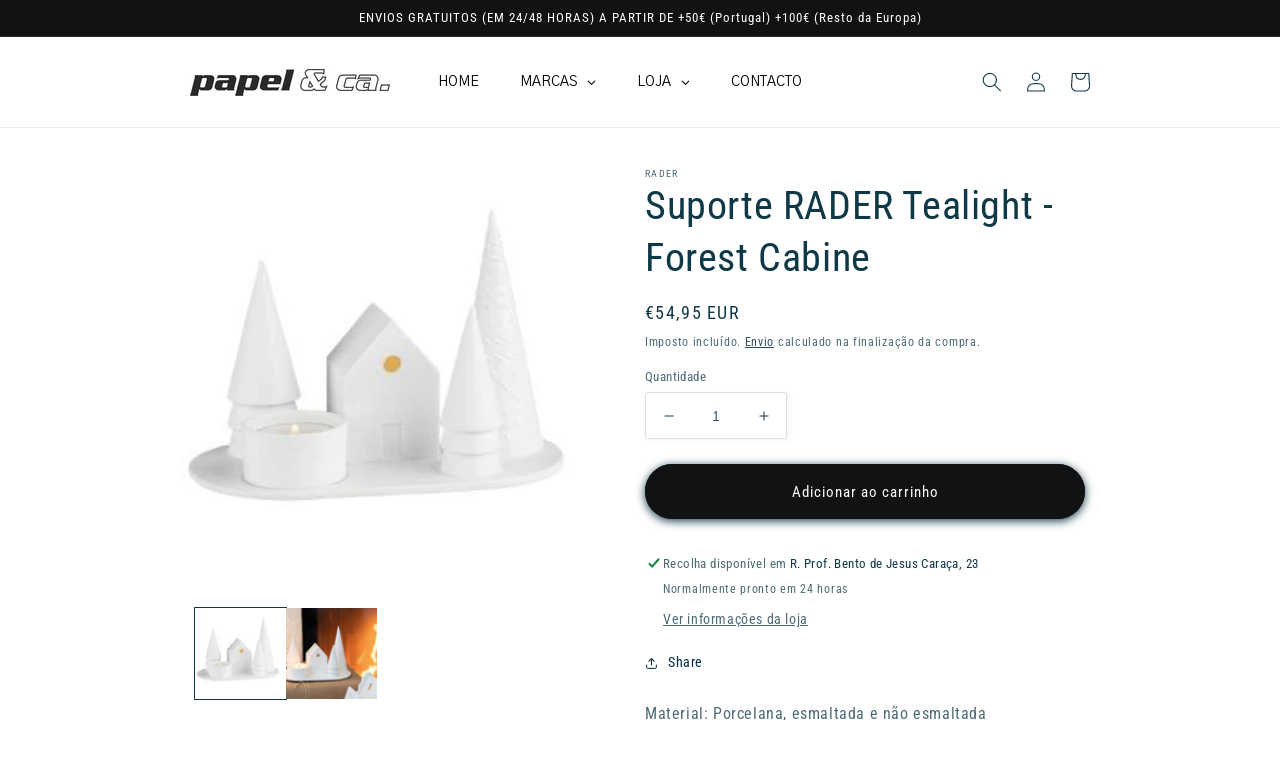

--- FILE ---
content_type: text/javascript; charset=utf-8
request_url: https://www.papelca.pt/products/suporte-rader-tealight-forest-cabine.js
body_size: 692
content:
{"id":8698266648900,"title":"Suporte RADER Tealight - Forest Cabine","handle":"suporte-rader-tealight-forest-cabine","description":"\u003cp\u003eMaterial: Porcelana, esmaltada e não esmaltada\u003cbr\u003eProjeto: Frutel\u003cbr\u003eDimensões: 18 x 10 x 12 cm, para velas com diâmetro de 4 cm\u003c\/p\u003e\n\u003cp\u003e\u003cspan data-mce-fragment=\"1\"\u003ePode ser usado com Vela DELUXE RF Tealigh.  \u003c\/span\u003e\u003ca href=\"https:\/\/www.papelca.pt\/products\/vela-deluxe-rf-tealight-2-unid-white?_pos=1\u0026amp;_sid=d1c37cfc3\u0026amp;_ss=r\" data-mce-href=\"https:\/\/www.papelca.pt\/products\/vela-deluxe-rf-tealight-2-unid-white?_pos=1\u0026amp;_sid=d1c37cfc3\u0026amp;_ss=r\"\u003eAQUI\u003c\/a\u003e\u003c\/p\u003e","published_at":"2023-10-22T17:20:19+01:00","created_at":"2023-10-22T17:20:19+01:00","vendor":"RADER","type":"Suportes de Luz","tags":["decoração","Natal","VELAS"],"price":5495,"price_min":5495,"price_max":5495,"available":true,"price_varies":false,"compare_at_price":null,"compare_at_price_min":0,"compare_at_price_max":0,"compare_at_price_varies":false,"variants":[{"id":47250157994308,"title":"Default Title","option1":"Default Title","option2":null,"option3":null,"sku":"RD90436","requires_shipping":true,"taxable":true,"featured_image":null,"available":true,"name":"Suporte RADER Tealight - Forest Cabine","public_title":null,"options":["Default Title"],"price":5495,"weight":0,"compare_at_price":null,"inventory_management":"shopify","barcode":"4045289904362","requires_selling_plan":false,"selling_plan_allocations":[]}],"images":["\/\/cdn.shopify.com\/s\/files\/1\/0616\/9765\/4969\/files\/RD90436_1.jpg?v=1697991734","\/\/cdn.shopify.com\/s\/files\/1\/0616\/9765\/4969\/files\/RD90436_2.jpg?v=1697991735"],"featured_image":"\/\/cdn.shopify.com\/s\/files\/1\/0616\/9765\/4969\/files\/RD90436_1.jpg?v=1697991734","options":[{"name":"Title","position":1,"values":["Default Title"]}],"url":"\/products\/suporte-rader-tealight-forest-cabine","media":[{"alt":null,"id":45747380584772,"position":1,"preview_image":{"aspect_ratio":1.0,"height":340,"width":340,"src":"https:\/\/cdn.shopify.com\/s\/files\/1\/0616\/9765\/4969\/files\/RD90436_1.jpg?v=1697991734"},"aspect_ratio":1.0,"height":340,"media_type":"image","src":"https:\/\/cdn.shopify.com\/s\/files\/1\/0616\/9765\/4969\/files\/RD90436_1.jpg?v=1697991734","width":340},{"alt":null,"id":45747380617540,"position":2,"preview_image":{"aspect_ratio":1.0,"height":1140,"width":1140,"src":"https:\/\/cdn.shopify.com\/s\/files\/1\/0616\/9765\/4969\/files\/RD90436_2.jpg?v=1697991735"},"aspect_ratio":1.0,"height":1140,"media_type":"image","src":"https:\/\/cdn.shopify.com\/s\/files\/1\/0616\/9765\/4969\/files\/RD90436_2.jpg?v=1697991735","width":1140}],"requires_selling_plan":false,"selling_plan_groups":[]}

--- FILE ---
content_type: text/javascript
request_url: https://cdn.shopify.com/extensions/019be4fb-bfc8-74a5-a8d9-c694285f11c2/menufrontend-305/assets/globo.menu.main.min.js
body_size: 39210
content:
/*! For license information please see globo.menu.main.min.js.LICENSE.txt */
(self.webpackChunk=self.webpackChunk||[]).push([[792],{137:(e,t,n)=>{"use strict";n.r(t),n.d(t,{default:()=>l});var a=n(692);function i(e){return function(e){if(Array.isArray(e))return r(e)}(e)||function(e){if("undefined"!=typeof Symbol&&null!=e[Symbol.iterator]||null!=e["@@iterator"])return Array.from(e)}(e)||s(e)||function(){throw new TypeError("Invalid attempt to spread non-iterable instance.\nIn order to be iterable, non-array objects must have a [Symbol.iterator]() method.")}()}function s(e,t){if(e){if("string"==typeof e)return r(e,t);var n={}.toString.call(e).slice(8,-1);return"Object"===n&&e.constructor&&(n=e.constructor.name),"Map"===n||"Set"===n?Array.from(e):"Arguments"===n||/^(?:Ui|I)nt(?:8|16|32)(?:Clamped)?Array$/.test(n)?r(e,t):void 0}}function r(e,t){(null==t||t>e.length)&&(t=e.length);for(var n=0,a=Array(t);n<t;n++)a[n]=e[n];return a}const l={buildMainMenu:function(e){var t,n,i,r=this;if("nav"==e.replacement.type&&null!==(t=r.theme)&&void 0!==t&&t.theme_store_id&&-1==[730,578,829].indexOf(null===(n=r.theme)||void 0===n?void 0:n.theme_store_id)){var l=e.replacement.hasOwnProperty("main_menu")&&e.replacement.main_menu?e.replacement.main_menu:"main-menu",o=e.replacement.hasOwnProperty("mobile_menu")&&e.replacement.mobile_menu?e.replacement.mobile_menu:"main-menu",u=r.linklists.hasOwnProperty(l)?r.linklists[l]:[],c=r.linklists.hasOwnProperty(o)?r.linklists[o]:[];r.replaceMenuByNavigation(e,u,c),0==a(".gm-menu.gm-menu-"+e.id).length&&r.replaceMenuByTheme(e)}else if("selector"==e.replacement.type)r.replaceMenuBySelector(e);else{if(r.replaceMenuByTheme(e),0==a(".gm-menu.gm-menu-"+e.id).length){var m=r.linklists["main-menu"]||[],d=r.linklists["main-menu"]||[];r.replaceMenuByNavigation(e,m,d)}a(".gm-menu.gm-menu-"+e.id).children("li").addClass("gm-item gm-level-0").children("a").addClass("gm-target")}if([2481,3620,3621,3622,3623,3624,3625,3626,3627,3628].includes(null===(i=r.theme)||void 0===i?void 0:i.theme_store_id)){var h=function(e){var t,n=arguments.length>1&&void 0!==arguments[1]?arguments[1]:250;return console.log("debouncedInjectMenu"),function(){clearTimeout(t),t=setTimeout(e,n)}}((function(){var t=document.querySelector("header-menu");if(t&&!t.querySelector(".gm-menu"))if("selector"==e.replacement.type){var n,a,i=null===(n=e.replacement)||void 0===n?void 0:n.main_menu_selector,s=null===(a=e.replacement)||void 0===a?void 0:a.mobile_menu_selector;if(!(i&&t.querySelector(i)||s&&t.querySelector(s)))return;r.replaceMenuBySelector(e)}else r.replaceMenuByTheme(e)}),10);new MutationObserver((function(e){var t,n=function(e){var t="undefined"!=typeof Symbol&&e[Symbol.iterator]||e["@@iterator"];if(!t){if(Array.isArray(e)||(t=s(e))){t&&(e=t);var n=0,a=function(){};return{s:a,n:function(){return n>=e.length?{done:!0}:{done:!1,value:e[n++]}},e:function(e){throw e},f:a}}throw new TypeError("Invalid attempt to iterate non-iterable instance.\nIn order to be iterable, non-array objects must have a [Symbol.iterator]() method.")}var i,r=!0,l=!1;return{s:function(){t=t.call(e)},n:function(){var e=t.next();return r=e.done,e},e:function(e){l=!0,i=e},f:function(){try{r||null==t.return||t.return()}finally{if(l)throw i}}}}(e);try{for(n.s();!(t=n.n()).done;)if("childList"===t.value.type){h();break}}catch(e){n.e(e)}finally{n.f()}})).observe(document.documentElement,{childList:!0,subtree:!0})}},buildDesktopMainMenuClass:function(e){var t,n=null===(t=e.settings)||void 0===t?void 0:t.general;return"gm-menu gm-menu-"+e.id+("vertical"==(null==n?void 0:n.orientation)?" gm-vertical":"")+(null!=n&&n.border?" gm-bordered":"")+(null!=n&&n.mobile_border?" gm-mobile-bordered":"")+" gm-submenu-align-"+((null==n?void 0:n.align)||"left")+" gm-menu-trigger-"+(null==n?void 0:n.trigger)+" gm-transition-"+((null==n?void 0:n.transition)||"fade")+(null!=n&&n.indicators?" gm-has-retractor":"")},buildMobileMainMenuClass:function(e){var t,n=null===(t=e.settings)||void 0===t?void 0:t.general;return"gm-menu gm-menu-"+e.id+("vertical"==(null==n?void 0:n.orientation)?" gm-vertical":"")+(null!=n&&n.border?" gm-bordered":"")+(null!=n&&n.mobile_border?" gm-mobile-bordered":"")+" gm-submenu-align-"+((null==n?void 0:n.align)||"left")+" gm-menu-mobile gm-menu-trigger-"+(null==n?void 0:n.mobile_trigger)+" gm-transition-"+((null==n?void 0:n.transition)||"fade")+(null!=n&&n.indicators?" gm-has-retractor":"")+" gm-submenu-open-style-"+((null==n?void 0:n.submenu_mobile_open_style)||"dropdown")+(null!=n&&n.mobile_hide_linklist_submenu?" gm-mobile-hide-linklist-submenu":"")},subMenuHeight:function(e){var t=this.getWindowHeight();if(e.settings.general.desktop_sticky_header){var n=a(".gm-menu.gm-menu-"+e.id+":not(.gm-menu-mobile):not(.gm-vertical)");n&&n.length&&n.find(".gm-item.gm-level-0 > .gm-submenu.gm-mega, .gm-item.gm-level-0 > .gm-submenu > .gm-grid > .gm-item > .gm-tabs > .gm-tab-contents, .gm-item.gm-level-0 > .gm-submenu > .gm-grid > .gm-item > .gm-tabs > .gm-tab-links, .gm-item.gm-level-0 > .gm-submenu.gm-aliexpress > .gm-grid > .gm-item > .gm-tabs > .gm-tab-contents, .gm-item.gm-level-0 > .gm-submenu.gm-aliexpress > .gm-grid > .gm-item > .gm-tabs > .gm-tab-links").each((function(){a(this).css({overflow:"auto","max-height":t-(a(this).offset().top-a(window).scrollTop())+"px"})}))}if(e.settings.general.mobile_sticky_header){var i=a(".gm-menu.gm-menu-"+e.id+".gm-menu-mobile:not(.gm-vertical)");i.length&&i.css({overflow:"auto","max-height":t-(i.offset().top-a(window).scrollTop())+"px"})}},fixBadgeOverflow:function(e){var t=a(window).scrollTop();a(".gm-menu.gm-menu-"+e.id+" .gm-level-0 > .gm-target > .gm-text > .gm-badge:visible").each((function(){var e=a(this).closest(".gm-menu").offset().top;t>e-10?a(this).removeClass("gm-badge-top").addClass("gm-badge-left"):a(this).removeClass("gm-badge-left").addClass("gm-badge-top")}))},mobileTabs:function(e){a(".gm-menu.gm-menu-mobile").length>0&&(a(".gm-menu.gm-menu-mobile.gm-menu-"+e.id+" .gm-tab-contents .gm-tab-contents .gm-tab-contents .gm-tab-contents").length&&a(".gm-menu.gm-menu-mobile.gm-menu-"+e.id).find(".gm-tab-contents .gm-tab-content .gm-tab-contents .gm-tab-content .gm-tab-contents .gm-tab-content .gm-tab-contents .gm-tab-content").each((function(){if(a(this).children("ul.gm-tab-panel").length){var e=a(this).attr("data-tab-index");a(this).children("ul.gm-tab-panel").appendTo(a(this).closest(".gm-tabs").find(' > .gm-tab-links > .gm-item[data-tab-index="'+e+'"]'))}})),a(".gm-menu.gm-menu-mobile.gm-menu-"+e.id+" .gm-tab-contents .gm-tab-contents .gm-tab-contents").length&&a(".gm-menu.gm-menu-mobile.gm-menu-"+e.id).find(".gm-tab-contents .gm-tab-content .gm-tab-contents .gm-tab-content .gm-tab-contents .gm-tab-content").each((function(){if(a(this).children("ul.gm-tab-panel").length){var e=a(this).attr("data-tab-index");a(this).children("ul.gm-tab-panel").appendTo(a(this).closest(".gm-tabs").find(' > .gm-tab-links > .gm-item[data-tab-index="'+e+'"]'))}})),a(".gm-menu.gm-menu-mobile.gm-menu-"+e.id+" .gm-tab-contents .gm-tab-contents").length&&a(".gm-menu.gm-menu-mobile.gm-menu-"+e.id).find(".gm-tab-contents .gm-tab-content .gm-tab-contents .gm-tab-content").each((function(){if(a(this).children("ul.gm-tab-panel").length){var e=a(this).attr("data-tab-index");a(this).children("ul.gm-tab-panel").appendTo(a(this).closest(".gm-tabs").find(' > .gm-tab-links > .gm-item[data-tab-index="'+e+'"]'))}})),a(".gm-menu.gm-menu-mobile.gm-menu-"+e.id+" .gm-tab-contents .gm-tab-content").length&&a(".gm-menu.gm-menu-mobile.gm-menu-"+e.id).find(".gm-tab-contents .gm-tab-content").each((function(){if(a(this).children("ul.gm-tab-panel").length){var e=a(this).attr("data-tab-index");a(this).children("ul.gm-tab-panel").appendTo(a(this).closest(".gm-tabs").find(' > .gm-tab-links > .gm-item[data-tab-index="'+e+'"]'))}})),a(".gm-menu.gm-menu-mobile.gm-menu-"+e.id+" .gm-tab-links > li, .gm-menu.gm-menu-mobile.gm-menu-"+e.id+" .gm-tab-content").removeClass("gm-active"))},load20MissingProductsMenuItem:function(e,t){e.length>0&&t.length>0&&a.ajax({url:window.menuRootUrl+"/apps/menu/products?handles="+e.join(",")+"&layouts="+t.join(","),type:"GET",datatype:"html",success:function(e){var t=a(e);a(".gm-menu [is-lazyload-product]").each((function(){var e=a(this).data("product-handle"),n=a(this).data("layout").replace("image_left","l").replace("image_above","a").replace("above","a");t.find("#product-"+e+"-"+n).length&&a(this).replaceWith(t.find("#product-"+e+"-"+n).html())}))}})},loadMissingProductsMenuItem:function(e){var t=this,n=e.find("[is-lazyload-product]");if(n.length>0){var s=[],r=[],l=[],o=0;n.each((function(){if(a(this).data("product-handle")){var e=a(this).data("product-handle"),n=a(this).data("layout");-1==s.indexOf(e)&&o++,-1==l.indexOf(e+"*"+n)&&(s.push(a(this).data("product-handle")),r.push(a(this).data("layout").replace("image_left","l").replace("image_above","a").replace("above","a")),l.push(e+"*"+n)),o>=20&&(t.load20MissingProductsMenuItem(i(s),i(r)),o=0,s=[],r=[])}})),s.length&&t.load20MissingProductsMenuItem(i(s),i(r))}},replaceMainMenuCallback:function(e){document.getElementsByTagName("html")[0].classList.remove("globo-menu-loading");var t=this;(t.getWindowWidth()<=parseInt(e.settings.general.responsive)||t.isTouchDevice())&&a(".gm-menu.gm-menu-"+e.id).removeClass("gm-menu-trigger-"+e.settings.general.trigger).addClass("gm-menu-trigger-"+e.settings.general.mobile_trigger),setTimeout((function(){t.mobileTabs(e)}),0),a(".gm-menu.gm-menu-".concat(e.id," .gm-owlcarousel")).length&&n.e(897).then(n.t.bind(n,542,23)),a(".gm-level-0 > .gm-target > .gm-text > .gm-badge-top").length&&setTimeout((function(){t.fixBadgeOverflow(e)}),0),(e.settings.general.desktop_sticky_header||e.settings.general.mobile_sticky_header)&&(setTimeout((function(){t.subMenuHeight(e)}),0),a(window).on("resize scroll",(function(){t.subMenuHeight(e)}))),t.dispatchCustomEvent(window,"globoMenuRenderCompleted")},dispatchCustomEvent:function(e,t,n){try{var a;"function"==typeof CustomEvent?a=new CustomEvent(t,{detail:n}):"function"==typeof Event?a=new Event(t):(a=document.createEvent("Event")).initEvent(t,!0,!0),e.dispatchEvent(a)}catch(e){console.log(e)}},initMegaMenuEvents:function(){var e=this,t=e.getMainMenuSelectors();a(".gm-menu a").addClass("js-no-transition"),a(".gm-menu:not(.gm-menu-mobile) .gm-item.gm-header").remove(),a(".gm-menu-mobile.gm-submenu-open-style-slide.gm-mobile-hide-linklist-submenu ul.gm-links").each((function(){var e=a(this),t=e.find("li.gm-item").toArray(),n=t.findIndex((function(e){return a(e).hasClass("gm-heading")}));if(-1!==n)if(0===n){var i={};t.forEach((function(e){var t=a(e).data("link-group");i[t]||(i[t]=[]),i[t].push(e)})),e.empty(),a.each(i,(function(t,n){if(1!==n.length){var i=a("<ul>").addClass("gm-links-group").attr("data-link-group",t),s=a(n).filter(".gm-heading").first();if(s.length){var r=s.find(".gm-target").clone();r.find(".gm-retractor").remove();var l=a("<li>").addClass("gm-item gm-header gm-heading").append(a("<button>").append(a("<span>").addClass("gm-back-retractor"),r));i.append(l)}a(n).each((function(){a(this).hasClass("gm-heading")||i.append(this)})),s.length?e.append(s.clone(),i):e.append(i)}else e.append(n[0])}))}else{var s=t.slice(0,n),r=t.slice(n),l={};r.forEach((function(e){var t=a(e).data("link-group");l[t]||(l[t]=[]),l[t].push(e)})),e.empty(),s.forEach((function(t){return e.append(t)})),a.each(l,(function(t,n){if(1!==n.length){var i=a("<ul>").addClass("gm-links-group").attr("data-link-group",t),s=a(n).filter(".gm-heading").first();if(s.length){var r=s.find(".gm-target").clone();r.find(".gm-retractor").remove();var l=a("<li>").addClass("gm-item gm-header gm-heading").append(a("<button>").append(a("<span>").addClass("gm-back-retractor"),r));i.append(l)}a(n).each((function(){a(this).hasClass("gm-heading")||i.append(this)})),s.length?e.append(s.clone(),i):e.append(i)}else e.append(n[0])}))}})),a(".gm-menu.gm-menu-mobile.gm-mobile-hide-linklist-submenu ul.gm-links").each((function(){var e=a(this).find("li.gm-item");e.each((function(t){var n=a(this);if(n.hasClass("gm-heading")){var i=e.eq(t+1),s=n.next("ul.gm-links-group");(0===i.length||i.hasClass("gm-heading")&&0===s.length)&&n.find(".gm-retractor").remove()}}))})),a(document).on("mouseup",(function(e){window.clickOutSidePrevent||a(".gm-item.gm-level-0.gm-active").length&&a(".gm-menu").each((function(){a(this).is(e.target)||0!==a(this).has(e.target).length||a(this).find(".gm-item.gm-level-0.gm-active").removeClass("gm-active")}))})).on("click",".gm-retractor",(function(t){t.preventDefault(),t.stopPropagation();var n=a(t.currentTarget).closest(".gm-item");if(n.toggleClass("gm-active"),n.hasClass("gm-heading")){var i=n.data("link-group");n.nextAll('.gm-item[data-link-group="'+i+'"]').toggleClass("gm-active")}n.hasClass("gm-active")&&(e.refreshOrInitializesOwlCarousel(n),e.loadMissingProductsMenuItem(n))})).on("click",t.click.top,(function(t){var n=a(t.currentTarget),i=n.closest(".gm-item"),s=i.closest(".gm-menu").hasClass("gm-menu-mobile");(window.menuMobileClickMode&&!s||!n.attr("href"))&&(i.hasClass("gm-active")||(t.preventDefault(),t.stopPropagation(),i.addClass("gm-active").siblings().removeClass("gm-active"))),i.hasClass("gm-active")&&(e.refreshOrInitializesOwlCarousel(i),e.loadMissingProductsMenuItem(i))})).on("click",t.click.tab,(function(t){var n=a(t.currentTarget),i=n.closest(".gm-item"),s=n.closest(".gm-tab-links"),r=n.closest(".gm-tabs").find(" > .gm-tab-contents"),l=s.find(".gm-item").index(i),o=i.closest(".gm-menu").hasClass("gm-menu-mobile");if((window.menuMobileClickMode&&!o||!n.attr("href"))&&!i.hasClass("gm-active")){t.preventDefault(),t.stopPropagation(),o?(i.addClass("gm-active"),r.find(" > .gm-tab-content").eq(l).addClass("gm-active")):(i.addClass("gm-active").siblings().removeClass("gm-active"),r.find(" > .gm-tab-content").eq(l).addClass("gm-active").siblings().removeClass("gm-active"));var u=r.find(" > .gm-tab-content.gm-active");u.length>0&&(e.refreshOrInitializesOwlCarousel(u),e.loadMissingProductsMenuItem(u))}})).on("click",".gm-menu-mobile"+t.click.links,(function(e){var t=a(e.currentTarget),n=t.closest(".gm-item"),i=n.attr("data-link-group"),s=t.closest(".gm-links");!n.hasClass("gm-active")&&n.nextAll('li.gm-item[data-link-group="'+i+'"]').length&&(e.preventDefault(),e.stopPropagation(),s.find("li.gm-item").removeClass("gm-active"),n.addClass("gm-active").nextAll('li.gm-item[data-link-group="'+i+'"]').addClass("gm-active"))})).on("click ",t.clickToggle.top,(function(t){t.preventDefault(),t.stopPropagation();var n=a(t.currentTarget).closest(".gm-item");return n.toggleClass("gm-active").siblings().removeClass("gm-active"),(n.hasClass("gm-submenu-mega")||n.hasClass("gm-submenu-aliexpress"))&&n.hasClass("gm-active")&&(e.refreshOrInitializesOwlCarousel(n),e.loadMissingProductsMenuItem(n)),!1})).on("click",t.clickToggle.tab,(function(t){var n=a(t.currentTarget),i=n.closest(".gm-tab-links"),s=n.closest(".gm-tabs").find(" > .gm-tab-contents"),r=n.closest(".gm-item"),l=r.closest(".gm-menu").hasClass("gm-menu-mobile"),o=r.closest(".gm-level-0").hasClass("gm-submenu-aliexpress"),u=i.find(".gm-item").index(r);t.preventDefault(),t.stopPropagation(),l&&!window.menuMobileTabCustomClickMode?(r.toggleClass("gm-active"),r.hasClass("gm-active")&&(e.refreshOrInitializesOwlCarousel(r),e.loadMissingProductsMenuItem(r)),s.find(" > .gm-tab-content").eq(u).toggleClass("gm-active")):o?(r.toggleClass("gm-active").siblings().removeClass("gm-active"),s.find(" > .gm-tab-content").eq(u).toggleClass("gm-active").siblings().removeClass("gm-active")):(r.addClass("gm-active").siblings().removeClass("gm-active"),s.find(" > .gm-tab-content").eq(u).addClass("gm-active").siblings().removeClass("gm-active"));var c=s.find(" > .gm-tab-content.gm-active");c.length&&(e.refreshOrInitializesOwlCarousel(c),e.loadMissingProductsMenuItem(c))})).on("click",".gm-menu-mobile"+t.clickToggle.links,(function(e){var t=a(e.currentTarget).closest(".gm-item"),n=t.attr("data-link-group"),i=a(e.currentTarget).closest(".gm-links");!t.hasClass("gm-active")&&t.nextAll('li.gm-item[data-link-group="'+n+'"]').length?(e.preventDefault(),e.stopPropagation(),i.find("li.gm-item.gm-active").removeClass("gm-active"),t.addClass("gm-active").nextAll('li.gm-item[data-link-group="'+n+'"]').addClass("gm-active")):t.removeClass("gm-active").nextAll('li.gm-item[data-link-group="'+n+'"]').removeClass("gm-active")})).on("click",".gm-menu-mobile.gm-submenu-open-style-slide .gm-header > button",(function(e){e.preventDefault(),e.stopPropagation(),a(e.currentTarget).closest(".gm-item:not(.gm-header)").removeClass("gm-active")})).on("click",".gm-menu-mobile.gm-submenu-open-style-slide .gm-links .gm-links-group .gm-header > button",(function(e){e.preventDefault(),e.stopPropagation();var t=a(e.currentTarget).closest(".gm-links-group"),n=t.attr("data-link-group");t.siblings(".gm-heading.gm-item").filter('[data-link-group="'.concat(n,'"]')).removeClass("gm-active")})).on("click",".gm-menu-mobile.gm-submenu-open-style-slide.gm-menu-trigger-click_toggle .gm-target, .gm-menu-mobile.gm-submenu-open-style-slide .gm-target .gm-retractor",(function(e){a(this).closest(".gm-submenu, .gm-tab-panel").scrollTop(0)})).on("mouseenter",t.hover.top,(function(t){var n=a(t.currentTarget).closest(".gm-item");n.addClass("gm-active").siblings().removeClass("gm-active"),(n.hasClass("gm-submenu-mega")||n.hasClass("gm-submenu-aliexpress"))&&(e.refreshOrInitializesOwlCarousel(n),e.loadMissingProductsMenuItem(n))})).on("mouseleave",t.hover.top,(function(e){a(e.currentTarget).closest(".gm-item").removeClass("gm-active").siblings().removeClass("gm-active")})).on("mouseenter",t.hover.tab,(function(t){var n=a(t.currentTarget);n.data("globoMenuTimeout")&&clearTimeout(n.data("globoMenuTimeout")),n.data("globoMenuTimeout",setTimeout((function(){n.addClass("gm-active").siblings().removeClass("gm-active");var t=n.closest(".gm-tabs").find(" > .gm-tab-contents");t.find(" > .gm-tab-content").eq(n.attr("data-tab-index")).addClass("gm-active").siblings().removeClass("gm-active");var a=t.find(" > .gm-tab-content.gm-active");a.length&&(e.refreshOrInitializesOwlCarousel(a),e.loadMissingProductsMenuItem(a))}),50))})).on("mouseleave",t.hover.tab,(function(e){var t=a(e.currentTarget);t.data("globoMenuTimeout")&&clearTimeout(t.data("globoMenuTimeout"))})).on("mouseleave",t.hover.aliexpress,(function(e){a(e.currentTarget).find(" > .gm-tab-contents > .gm-tab-content, > .gm-tab-links > .gm-item").removeClass("gm-active")})),a(window).on("scroll",(function(){var e=a(window).scrollTop();a(".gm-level-0 > .gm-target > .gm-text > .gm-badge:visible").each((function(){var t=a(this).closest(".gm-menu").offset().top;e>t-10?a(this).removeClass("gm-badge-top").addClass("gm-badge-left"):a(this).removeClass("gm-badge-left").addClass("gm-badge-top")}))}))},getMainMenuSelectors:function(){return{click:{top:".gm-menu-trigger-click .gm-submenu-dropdown > .gm-target, .gm-menu-trigger-click .gm-submenu-aliexpress > .gm-target, .gm-menu-trigger-click .gm-submenu-mega > .gm-target",tab:".gm-menu-trigger-click .gm-tab-links > .gm-item.gm-has-submenu > .gm-target",links:".gm-menu-trigger-click .gm-links > .gm-heading[data-link-group] > .gm-target"},clickToggle:{top:".gm-menu-trigger-click_toggle .gm-submenu-dropdown > .gm-target, .gm-menu-trigger-click_toggle .gm-submenu-aliexpress > .gm-target, .gm-menu-trigger-click_toggle .gm-submenu-mega > .gm-target",tab:".gm-menu-trigger-click_toggle .gm-tab-links > .gm-item.gm-has-submenu > .gm-target",links:".gm-menu-trigger-click_toggle .gm-links > .gm-heading[data-link-group] > .gm-target"},hover:{top:".gm-menu-trigger-hover .gm-submenu-dropdown, .gm-menu-trigger-hover .gm-submenu-aliexpress, .gm-menu-trigger-hover .gm-submenu-mega",tab:".gm-menu-trigger-hover .gm-tab-links > .gm-item",aliexpress:".gm-menu-trigger-hover .gm-submenu-aliexpress .gm-tabs"}}},initNewEvents:function(){try{var e=this,t=e.getMainMenuSelectors(),n=200;e.settings&&e.settings.general&&e.settings.general.transitionDelay&&(n=e.settings.general.transitionDelay),a(t.clickToggle.top).off("click"),a(t.click.top).on("click",(function(t){var n=a(t.currentTarget),i=n.closest(".gm-item"),s=i.closest(".gm-menu").hasClass("gm-menu-mobile");(!window.menuMobileClickMode||s)&&n.attr("href")&&i.hasClass("gm-active")||(t.preventDefault(),t.stopPropagation(),i.addClass("gm-active").siblings().removeClass("gm-active")),(i.hasClass("gm-submenu-mega")||i.hasClass("gm-submenu-aliexpress"))&&i.hasClass("gm-active")&&(e.refreshOrInitializesOwlCarousel(i),e.loadMissingProductsMenuItem(i))})),a(t.click.tab).on("click",(function(t){var n=a(t.currentTarget),i=n.closest(".gm-item"),s=n.closest(".gm-tab-links"),r=n.closest(".gm-tabs").find(" > .gm-tab-contents"),l=s.find(".gm-item").index(i),o=i.closest(".gm-menu").hasClass("gm-menu-mobile");if((window.menuMobileClickMode&&!o||!n.attr("href"))&&!i.hasClass("gm-active")){t.preventDefault(),t.stopPropagation(),o?(i.addClass("gm-active"),r.find(" > .gm-tab-content").eq(l).addClass("gm-active")):(i.addClass("gm-active").siblings().removeClass("gm-active"),r.find(" > .gm-tab-content").eq(l).addClass("gm-active").siblings().removeClass("gm-active"));var u=r.find(" > .gm-tab-content.gm-active");u.length&&(e.refreshOrInitializesOwlCarousel(u),e.loadMissingProductsMenuItem(u))}})),a(".gm-menu-mobile"+t.click.links).on("click",(function(e){var t=a(e.currentTarget),n=t.closest(".gm-item"),i=n.attr("data-link-group"),s=t.closest(".gm-links");!n.hasClass("gm-active")&&n.nextAll('li.gm-item[data-link-group="'+i+'"]').length&&(e.preventDefault(),e.stopPropagation(),s.find("li.gm-item").removeClass("gm-active"),n.addClass("gm-active").nextAll('li.gm-item[data-link-group="'+i+'"]').addClass("gm-active"))})),a(t.clickToggle.top).on("click ",(function(t){t.preventDefault(),t.stopPropagation();var n=a(t.currentTarget).closest(".gm-item");return n.toggleClass("gm-active").siblings().removeClass("gm-active"),(n.hasClass("gm-submenu-mega")||n.hasClass("gm-submenu-aliexpress"))&&n.hasClass("gm-active")&&(e.refreshOrInitializesOwlCarousel(n),e.loadMissingProductsMenuItem(n)),!1})),a(t.clickToggle.tab).on("click",(function(t){var n=a(t.currentTarget),i=n.closest(".gm-tab-links"),s=n.closest(".gm-tabs").find(" > .gm-tab-contents"),r=n.closest(".gm-item"),l=r.closest(".gm-menu").hasClass("gm-menu-mobile"),o=r.closest(".gm-level-0").hasClass("gm-submenu-aliexpress"),u=i.find(".gm-item").index(r);t.preventDefault(),t.stopPropagation(),l?(r.toggleClass("gm-active"),s.find(" > .gm-tab-content").eq(u).toggleClass("gm-active")):o?(r.toggleClass("gm-active").siblings().removeClass("gm-active"),s.find(" > .gm-tab-content").eq(u).toggleClass("gm-active").siblings().removeClass("gm-active")):(r.addClass("gm-active").siblings().removeClass("gm-active"),s.find(" > .gm-tab-content").eq(u).addClass("gm-active").siblings().removeClass("gm-active"));var c=s.find(" > .gm-tab-content.gm-active");c.length&&(e.refreshOrInitializesOwlCarousel(c),e.loadMissingProductsMenuItem(c))})),a(".gm-menu-mobile"+t.clickToggle.links).on("click",(function(e){var t=a(e.currentTarget).closest(".gm-item"),n=t.attr("data-link-group"),i=a(e.currentTarget).closest(".gm-links");!t.hasClass("gm-active")&&t.nextAll('li.gm-item[data-link-group="'+n+'"]').length&&(e.preventDefault(),e.stopPropagation(),i.find("li.gm-item.gm-active").removeClass("gm-active"),t.addClass("gm-active").nextAll('li.gm-item[data-link-group="'+n+'"]').addClass("gm-active"))})),a(t.hover.top).on("mouseenter",(function(t){var n=a(t.currentTarget).closest(".gm-item");n.addClass("gm-active").siblings().removeClass("gm-active"),(n.hasClass("gm-submenu-mega")||n.hasClass("gm-submenu-aliexpress"))&&(e.refreshOrInitializesOwlCarousel(n),e.loadMissingProductsMenuItem(n))})),a(t.hover.top).on("mouseleave",(function(e){a(e.currentTarget).closest(".gm-item").removeClass("gm-active").siblings().removeClass("gm-active")})),a(t.hover.tab).on("mouseenter",(function(t){var i=a(t.currentTarget);i.data("globoMenuTimeout")&&clearTimeout(i.data("globoMenuTimeout")),i.data("globoMenuTimeout",setTimeout((function(){i.addClass("gm-active").siblings().removeClass("gm-active");var t=i.closest(".gm-tabs").find(" > .gm-tab-contents");t.find(" > .gm-tab-content").eq(i.attr("data-tab-index")).addClass("gm-active").siblings().removeClass("gm-active");var n=t.find(" > .gm-tab-content.gm-active");n.length>0&&(e.refreshOrInitializesOwlCarousel(n),e.loadMissingProductsMenuItem(n))}),n/5))})),a(t.hover.tab).on("mouseleave",(function(e){var t=a(e.currentTarget);t.data("globoMenuTimeout")&&clearTimeout(t.data("globoMenuTimeout"))})),a(t.hover.aliexpress).on("mouseleave",(function(e){a(e.currentTarget).find(" > .gm-tab-contents > .gm-tab-content, > .gm-tab-links > .gm-item").removeClass("gm-active")}))}catch(e){console.log(e)}},getMenuHtml:function(e){var t=arguments.length>1&&void 0!==arguments[1]?arguments[1]:"all",n=arguments.length>2&&void 0!==arguments[2]?arguments[2]:0,i=a("#globoMenu"+e+"HTML").html().replace(/gmscript/g,"script"),s=a("#globoMenu"+e+"Items").length;switch(t){case"all":return i;case"item":return a(i).find(" > li:eq(".concat(n,")"))[0].outerHTML;case"items":return s?a("#globoMenu"+e+"Items").html().replace(/gmscript/g,"script"):a(i).html();default:return a(i).html()}},replaceMenuBySelector:function(e){var t=this,n=e.replacement.main_menu_selector,i=e.replacement.mobile_menu_selector,s=t.getMenuHtml(e.id,"items"),r=t.buildDesktopMainMenuClass(e),l=t.buildMobileMainMenuClass(e);new Promise((function(o){if(n!=i)if(n&&a(n).length&&a(n).addClass(r).html(s),i&&null!=i&&i.includes("lazy@"))var u=i.replace("lazy@",""),c=setInterval((function(){a(u).length&&(clearInterval(c),a(u).addClass(l).html(s),o())}),200);else i&&a(i).length?(a(i).addClass(l).html(s),o()):o();else if(n&&a(n).length){var m=t.getWindowWidth()<=parseInt(e.settings.general.responsive)||t.isTouchDevice(),d=m?r:l,h=m?l:r;a(n).removeClass(d).addClass(h).html(s),o()}else o()})).then((function(){document.getElementsByTagName("html")[0].classList.remove("globo-menu-loading"),t.replaceMainMenuCallback(e)}))},replaceMenuByThemeSelector:function(e,t,n,i){var s,r,l=this,o=(null===(s=l.theme)||void 0===s||null===(s=s.selector)||void 0===s?void 0:s.desktop)||"",u=(null===(r=l.theme)||void 0===r||null===(r=r.selector)||void 0===r?void 0:r.mobile)||"",c=u.includes("lazy@"),m=u.replace("lazy@","");if(""!=o&&a(o).length&&a(o).addClass(t).html(i),""!=m&&m!=o)if(c){var d=0;d=setInterval((function(){a(m).length&&(clearInterval(d),a(m).addClass(n).html(i))}),200)}else a(m).length&&a(m).addClass(n).html(i);if(m==o){var h=function(){var i=l.getWindowWidth()<=parseInt(e.settings.general.responsive)||l.isTouchDevice()||a(m).hasClass("drawer-nav")||a(m).hasClass("drawer__nav")||a(m).hasClass("mobile-nav")||a(m).closest("#mobile-nav").length,s=i?t:n,r=i?n:t;a(m).removeClass(s).addClass(r)};h(),a(window).on("resize",h)}},replaceMenuByTheme:function(e){var t,n,i=this,s=i.getWindowWidth(),r=i.buildDesktopMainMenuClass(e),l=i.buildMobileMainMenuClass(e),o=s<=parseInt(e.settings.general.responsive)||i.isTouchDevice();if(i.theme){var u=i.getMenuHtml(e.id,"all"),c=i.getMenuHtml(e.id,"items"),m=[];switch(parseInt(i.theme.theme_store_id)){case 775:a("#SiteNavParent").html(u),a("#NavDrawer .drawer__nav li").each((function(){a(this).find('a[href*="/account"]').length&&m.push('<li class="gm-item gm-level-0">'+a(this).html().replace("drawer__nav-link drawer__nav-link--top-level","")+"</li>")})),a("#NavDrawer .drawer__nav").html(u),a("#NavDrawer .drawer__nav .gm-menu").removeClass(r).addClass(l),a("#NavDrawer .drawer__nav .gm-menu .searchItem").length?m.map((function(e){a(e).insertBefore("#NavDrawer .drawer__nav .gm-menu .searchItem")})):a("#NavDrawer .drawer__nav .gm-menu").append(m),a("#NavDrawer .drawer__inner form.drawer__search").length&&a("#NavDrawer .drawer__inner .gm-level-0.searchItem").remove();break;case 578:a(u).insertAfter(".site-header"),a("#SiteNav").html(u),a("#SiteNav .gm-menu").removeClass(r).addClass(l),a("body.theme_store_id_578 #SiteNav .gm-menu").attr("style","display: flex !important");break;case 766:a("#NavDrawer .drawer-nav li.drawer-nav__item--secondary").each((function(){m.push('<li class="gm-item gm-level-0">'+a(this).html()+"</li>")})),a("#NavDrawer .drawer-nav").html(u),a("#NavDrawer .drawer-nav .gm-menu").removeClass(r).addClass(l),a(".action-bar").html(u),a("#NavDrawer .drawer-nav .gm-menu .searchItem").length?m.map((function(e){a(e).insertBefore("#NavDrawer .drawer-nav .gm-menu .searchItem")})):a("#NavDrawer .drawer-nav .gm-menu").append(m);break;case 796:a("#AccessibleNav").html(u),a(".mobile-nav-wrapper").html(u),a(".mobile-nav-wrapper .gm-menu").removeClass(r).addClass(l);break;case 939:a(".header--left-column ul.x-menu--level-1--container").length&&a(".mobile-nav .mobile-nav--menu ul.y-menu--level-1--container").length?(a(".header--left-column ul.x-menu--level-1--container").addClass(r).html(c).css("position","unset"),a(".mobile-nav .mobile-nav--menu ul.y-menu--level-1--container").addClass(l).html(c)):i.replaceMenuByThemeSelector(e,r,l,c);break;case 679:a(u).insertAfter("#AccessibleNav"),a(u).insertAfter("#AccessibleNav"),a(".gm-menu + .gm-menu").removeClass(r).addClass(l),a(u).insertAfter("#AccessibleNav"),a("#AccessibleNav li.customer-navlink").each((function(){m.push('<li class="gm-item gm-level-0">'+a(this).html()+"</li>")})),a(".gm-menu.gm-mobile-menu .searchItem").length?m.map((function(e){a(e).insertBefore(".gm-menu.gm-mobile-menu .searchItem")})):a(".gm-menu.gm-mobile-menu").append(m),a("#AccessibleNav, #MobileNav").remove(),a(".nav-bar .search-bar").length&&a(".nav-bar .gm-menu.gm-mobile-menu .gm-level-0.searchItem").remove();break;case 829:a(".site-header__wrapper").append('<div class="page-width">'+u+"</div>"),a(".navigation__container .navigation__links").first().remove(),a(".navigation__container").prepend(u),a(".navigation__container .gm-menu").removeClass(r).addClass(l);break;case 730:a("header.site-header").append('<div class="wrapper"><div id="globo-megamenu-nav">'+u+"</div></div>"),a("#NavDrawer .drawer__inner .mobile-nav li.mobile-nav__item--secondary").each((function(){m.push('<li class="gm-item gm-level-0">'+a(this).html()+"</li>")})),a("#NavDrawer .drawer__inner").html(u),a("#NavDrawer .drawer__inner .gm-menu").removeClass(r).addClass(l),a("#NavDrawer .drawer__inner .gm-menu .searchItem").length?m.map((function(e){a(e).insertBefore("#NavDrawer .drawer__inner .gm-menu .searchItem")})):a("#NavDrawer .drawer__inner .gm-menu").append(m),i.initNewEvents();break;case 380:a("#MobileNav li").each((function(){a(this).find('a[href*="/account"]').length&&m.push('<li class="gm-item gm-level-0">'+a(this).html()+"</li>")})),a("#MobileNav").html(u),a("#MobileNav .gm-menu").removeClass(r).addClass(l),a("#AccessibleNav").html(u),a("#MobileNav > ul").append(m);break;case 719:a(".site-nav#accessibleNav li.large--hide").each((function(){m.push('<li class="gm-item gm-level-0 large--hide">'+a(this).html()+"</li>")})),a(".site-nav#accessibleNav").html(u),a(".site-nav#accessibleNav .gm-menu").removeClass(r).addClass(l),a(".site-nav#accessibleNav .gm-menu .searchItem").length?m.map((function(e){a(e).insertBefore(".site-nav#accessibleNav .searchItem")})):a(".site-nav#accessibleNav .gm-menu").append(m);break;case 782:a("#AccessibleNav li.btn__account").each((function(){m.push('<li class="gm-item gm-level-0 btn__account">'+a(this).html()+"</li>")})),o?a("#AccessibleNav").removeClass("site-nav").addClass(l).html(c):a("#AccessibleNav").removeClass("site-nav").addClass(r).html(c),a("#AccessibleNav .searchItem").length?m.map((function(e){a(e).insertBefore("#AccessibleNav .searchItem")})):a("#AccessibleNav").append(m);break;case 855:a(".Header__MainNav .HorizontalList").addClass(r).html(c),a(".SidebarMenu__Nav.SidebarMenu__Nav--primary").html(u),a(".SidebarMenu__Nav.SidebarMenu__Nav--primary .gm-menu").removeClass(r).addClass(l);break;case 857:a("#NavDrawer .drawer__inner .mobile-nav li.mobile-nav__item--secondary a").each((function(){m.push('<li class="gm-item gm-level-0">'+a(this)[0].outerHTML+"</li>")})),a("#NavDrawer .mobile-nav").addClass(l).html(c+m.join("")),a("ul.site-nav").addClass(r).html(c);break;case 838:a(".site-navigation .navmenu").addClass(r).html(c),a(".mobile-nav-content .navmenu").addClass(l).html(c);break;case 847:a("ul.site-nav.site-navigation").addClass(r).html(c),a("#NavDrawer .drawer__inner .mobile-nav li").each((function(){a(this).find('a[href*="/account"]').length&&m.push('<li class="gm-item gm-level-0">'+a(this).html()+"</li>")})),a("#NavDrawer .drawer__inner .mobile-nav").addClass(l).html(c),a("#NavDrawer .drawer__inner .mobile-nav .searchItem").length?m.map((function(e){a(e).insertBefore("#NavDrawer .drawer__inner .mobile-nav .searchItem")})):a("#NavDrawer .drawer__inner .mobile-nav").append(m),a(".gm-has-submenu > a, .gm-tab-links > .gm-item > a").addClass("js-no-transition"),a("#NavDrawer ul.mobile-nav").length&&a("#NavDrawer ul.mobile-nav").addClass(l).html(c);break;case 688:a(".nav ul.menu.align_left, .nav ul.menu.align_right, .nav ul.menu.center").addClass(r).html(c);var d=0;d=setInterval((function(){a("#nav .mm-listview").hasClass("gm-menu")?clearInterval(d):(a("#nav .mm-listview li").each((function(){a(this).find('a[href*="/account"]').length&&m.push('<li class="gm-item gm-level-0">'+a(this).html()+"</li>")})),a("#nav .mm-listview").addClass(l).html(c),a("#nav .mm-search .searchItem").length?m.map((function(e){a(e).insertBefore("#nav .mm-listview .searchItem")})):a("#nav .mm-listview").append(m))}),500);break;case 606:a("ul.x-menu--level-1--container").addClass(r).html(c),a("nav.y-menu").html(u),a("nav.y-menu .gm-menu").removeClass(r).addClass(l);break;case 623:a("#main-nav").addClass(r).html(c).attr("id",""),d=0,d=setInterval((function(){a("#accordion").hasClass("gm-menu")?clearInterval(d):a("#accordion").length&&(a("#accordion").addClass(l).html(c).attr("id",""),clearInterval(d))}),500);break;case 735:a("header.site-header nav.nav-bar").html(u),a("#menu.panel ul.site-nav").replaceWith(u),a("#menu.panel .gm-menu").removeClass(r).addClass(l);break;case 836:a("nav.primary-nav.header-navs__items").html(u),a(".mobile-nav__items li").each((function(){a(this).find('a[href*="/account"]').length&&m.push('<li class="gm-item gm-level-0">'+a(this).html()+"</li>")})),a(".mobile-nav__items").replaceWith(u).removeClass(r).addClass(l),a(".mobile-nav__items .searchItem").length?m.map((function(e){a(e).insertBefore(".mobile-nav__items .searchItem")})):a(".mobile-nav__items").append(m);break;case 739:a(".nav--mobile .header-menu").html(u),a(".nav--mobile .header-menu .gm-menu").removeClass(r).addClass(l),a(".nav--desktop .header-menu .main-menu li").each((function(){a(this).find('a[href*="/account"], a[href*="/cart"]').length&&m.push('<li class="gm-item gm-level-0">'+a(this).html()+"</li>")})),a(".nav--desktop .header-menu .main-menu").addClass(r).html(c),a(".nav--desktop .header-menu .searchItem").length?m.map((function(e){a(e).insertBefore(".nav--desktop .header-menu .searchItem")})):a(".nav--desktop .header-menu .gm-menu").append(m),a("nav.header__menu").length&&(a(".header__desktop__bar__r").css("flex","0 0 80%"),a("nav.header__menu .header__menu__inner").css("position","unset"),a("nav.header__menu .header__menu__inner").addClass(r).html(c),a(".drawer__menu").addClass(l).html(c));break;case 686:a("#shopify-section-mobile-navigation .shifter-navigation ul#accordion").addClass(r).html(c),a(".nav-left.desktop-5").length?a(".nav-left.desktop-5").html(u):a(".desktop-7").length&&a(".desktop-7").html(u);break;case 411:a(".mobile-menu--wrapper .mobile-menu-main li:not('.mobile-search, .mobile-customer-link')").remove(),a(".mobile-menu--wrapper .mobile-menu-main").addClass(l),a(".mobile-menu--wrapper .mobile-menu-main .mobile-search")?a(c).insertAfter(".mobile-search"):a(".mobile-menu--wrapper .mobile-menu-main .mobile-customer-link")?a(c).insertBefore(".mobile-menu--wrapper .mobile-menu-main .mobile-customer-link:first"):a(".mobile-menu--wrapper .mobile-menu-main").append(c),a(".main-navigation-wrapper-inner").html(u),a("button.icons--inline.search-show.alt-focus.header-link.header-link--button").length&&a(".gm-menu:not(.gm-menu-mobile) li.gm-item.gm-level-0.searchItem.gm-submenu-mega.gm-submenu-align-right").css("display","none"),a("ul#mobile-menu--main-menu").length&&(a("ul#mobile-menu--main-menu").addClass(l).html(c),a("ul#mobile-menu--main-menu").removeClass("mobile-menu"),a("ul#mobile-menu--main-menu").css("top","60px"));break;case 568:var h=function(){var e=window.innerWidth<768?r:l,t=window.innerWidth<768?l:r;a("#main-nav .multi-level-nav .tier-1 ul:first").removeClass(e).addClass(t)};a("#main-nav .multi-level-nav .tier-1 ul:first").html(c),h(),a(window).on("resize",h),a("#main-nav").removeClass("nav-row"),a(".navigation.navigation--left").length&&(a(".navigation.navigation--left ul.navigation__tier-1").addClass(r).html(c),a(".mobile-navigation-drawer ul.navigation__tier-1").addClass(l).html(c)),a("div#main-nav.desktop-only").length&&(a("div#main-nav.desktop-only ul.navigation__tier-1").addClass(r).html(c),a(".mobile-navigation-drawer ul.navigation__tier-1").addClass(l).html(c));break;case 141:a("#accordion").addClass(l).html(c),a("#navigation").html(u),a(".navigation__maincontainer.row > ul").length&&(a(".navigation__maincontainer.row > ul").addClass(r).html(c),a("ul#c-accordion--mobile-").addClass(l).html(c));break;case 903:a("sidebar-drawer#site-menu-sidebar .sidebar__menus nav.primary-menu ul.sidebar__menu.sidebar--primary").length?a("sidebar-drawer#site-menu-sidebar .sidebar__menus nav.primary-menu ul.sidebar__menu.sidebar--primary").addClass(l).html(c):i.replaceMenuByThemeSelector(e,r,l,c);break;case 687:a(".navbar .wsmenu").length?(a(".navbar .wsmenu").html(u),(h=function(){o?a(".navbar .wsmenu .gm-menu").removeClass(r).addClass(l):a(".navbar .wsmenu .gm-menu").removeClass(l).addClass(r)})(),a(window).on("resize",h)):i.replaceMenuByThemeSelector(e,r,l,c);break;case 304:d=0;var g="";d=setInterval((function(){a("#mobile_nav .slicknav_menu .slicknav_nav").hasClass("gm-menu")?(a("#mobile_nav .slicknav_menu .gm-menu").append(g),a("#mobile_nav").attr("id","gm_mobile_nav"),clearInterval(d)):a("#menu").length&&(a(".nav-align--center.nav-border--none.nav-separator--solid").html(u).attr("id","gm_desktop_nav"),a("#mobile_nav .slicknav_menu .slicknav_nav .mobile_currency")&&(g='<li class="gm-item gm-level-0">'+a("#mobile_nav .slicknav_menu .slicknav_nav .mobile_currency").html()+"</li>"),a("#mobile_nav .slicknav_menu .slicknav_nav").addClass(l).html(c))}),500);break;case 601:var f=[];d=setInterval((function(){a("#nav ul.mm-listview").hasClass("gm-menu")?(a("#nav ul.mm-listview.gm-menu").append(f),clearInterval(d)):a("#nav").length&&a("#nav ul.mm-listview li").each((function(){(a(this).find('a[href*="/account"], a[href*="/account/login"], a[href*="/account/logout"]').length||a(this).find("select.currencies").length)&&f.push('<li class="gm-item gm-level-0">'+a(this).html()+"</li>"),a("#nav ul.mm-listview").addClass(l).html(c)}))}),500),a(".nav .menu li").each((function(){(a(this).find('a[href*="/account"], a[href*="/account/login"], a[href*="/search"]').length||a(this).find("select.currencies").length||a(this).find("a.cart-button").length)&&m.push('<li class="gm-item gm-level-0">'+a(this).html()+"</li>")})),a(".nav .menu").addClass(r).html(c),a(".nav .menu").append(m);break;case 567:a("ul.header__nav__list.inline__wrapper.nav").length&&a("ul.header__nav__list.inline__wrapper.nav").addClass(r).html(c),a(".nav-inline #nav").addClass(r).html(c).attr("id","gm_desktop_nav"),d=0,d=setInterval((function(){a("#shopify-section-mobile-navigation .gm-menu").length&&clearInterval(d),a("#accordion").length&&a("#accordion").addClass(l).html(c).attr("id","")}),500);break;case 566:a(".header-minimal nav").html(u),a(".mobile-dropdown").html(u),a(".mobile-dropdown .gm-menu").removeClass(r).addClass(l);break;case 459:a(".navigation ul.nav").html(u),a(".shifter-navigation ul").html(u),a(".shifter-navigation .gm-menu").removeClass(r).addClass(l);break;case 801:a(".grid__item .top-links").html(u);var p="";a("#NavDrawer ul.mobile-nav:first li.mobile-nav__search").length&&(p='<li class="gm-item gm-level-0 mobile-nav__search">'+a("#NavDrawer ul.mobile-nav:first li.mobile-nav__search").html()+"</li>"),a("#NavDrawer ul.mobile-nav:first").addClass(l).html(c),a("#NavDrawer ul.mobile-nav:first").prepend(p),a("ul#AccessibleNav").length&&(a("ul#AccessibleNav").addClass(r).html(c),a("ul#AccessibleNav").css("position","unset"));break;case 732:a("nav.main-nav.cf.desktop.align-center").removeClass("main-nav");var v="";a(".main-nav li.logo-item").length?(v='<li class="gm-item gm-level-0 gm-theme-li">'+a(".main-nav .logo-item").html()+"</li>",a(".logo-nav .main-nav").html(u),a(".logo-nav .main-nav ul.gm-menu").prepend(v)):a(".logo-nav .main-nav").html(u),d=0,d=setInterval((function(){a("#mobile-nav .gm-menu").length&&clearInterval(d),a("nav#mobile-nav").length&&(a("nav#mobile-nav .inner ul.plain:not(.social-links) li").each((function(){a(this).hasClass("account-nav-item")&&m.push('<li class="gm-item gm-level-0 gm-theme-li">'+a(this).html()+"</li>")})),a("nav#mobile-nav .inner ul.plain:not(.social-links)").addClass(l).html(c),a("nav#mobile-nav .inner ul.gm-menu").append(m))}),500);break;case 865:(h=function(){window.innerWidth<=685?a("ul#responsiveMenu").addClass(l).html(c):a("ul#responsiveMenu").addClass(r).html(c)})(),a(window).on("resize",h);break;case 902:a("ul.site-nav.site-navigation").addClass(r).html(c).css("width","100%"),a(".slide-nav__wrapper ul.slide-nav").addClass(l).html(c),null!==(t=i.theme)&&void 0!==t&&t.theme_store_id&&a(".header-item.header-item--navigation").addClass("gm-theme-".concat(i.theme.theme_store_id)),a(".site-nav .site-nav__icons a.site-nav__link.site-nav__link--icon.js-search-header").length&&a(".gm-menu:not(.gm-menu-mobile) li.gm-item.gm-level-0.searchItem.gm-submenu-mega.gm-submenu-align-right").css("display","none"),a(".header-item.header-item--navigation").addClass("gm-theme-Expanse");break;case 1434:case 1500:case 1363:case 1356:case 1431:case 1368:case 1499:a("nav.header__inline-menu ul.list-menu.list-menu--inline").length&&a("div#menu-drawer nav.menu-drawer__navigation ul.menu-drawer__menu.list-menu").length?(a("nav.header__inline-menu ul.list-menu.list-menu--inline").addClass(r).html(c),a("div#menu-drawer nav.menu-drawer__navigation ul.menu-drawer__menu.list-menu").addClass(l).html(c)):i.replaceMenuByThemeSelector(e,r,l,c);break;case 718:a(".navigation-menu li").each((function(){a(this).hasClass("mobile-link")&&m.push('<li class="gm-item gm-level-0 gm-theme-li">'+a(this).html()+"</li>")})),(h=function(){window.innerWidth<=1080?(a(".navigation-menu").removeClass(r).addClass(l).html(c),a(".navigation-menu").append(m)):a(".navigation-menu").removeClass(l).addClass(r).html(c)})(),a(window).on("resize",h);break;case 849:a(".site-header.is-standard").length&&a(".site-header.is-standard .nav-standard.nav-main").html(u),a(".nav-container.nav-main .nav-inner nav.menu").html(u),a(".nav-container.nav-main .nav-inner nav.menu .gm-menu").removeClass(r).addClass(l);break;case 842:a("#site-nav--desktop .primary-menu .main-menu").html(u),a("#site-nav--mobile .primary-menu .main-menu").html(u),a("#site-nav--mobile .primary-menu .main-menu .gm-menu").removeClass(r).addClass(l);break;case 863:a(".navigation__container .site-nav").addClass(r).html(c),a(".navigation__container .mobile-site-nav").addClass(l).html(c);break;case 868:a(".header__desktop__upper nav.header__menu .header__menu__inner").addClass(r).html(c),a("nav#header-menu .drawer__content .drawer__menu").addClass(l).html(c);break;case 464:a(".nav ul.main.menu").removeClass("menu").addClass(r).html(c);var b="";a(".nav > ul.mobile_menu li").find("form.search").length&&(b='<li class="gm-item gm-level-0 gm-theme-search">'+a(".nav > ul.mobile_menu li").html()+"</li>"),a(".nav > ul.mobile_menu li").each((function(){a(this).find('a[href*="/account"], a[href*="/account/login"], a[href*="/account/logout"], a[href*="tel:"]').length&&m.push('<li class="gm-item gm-level-0 gm-theme-li">'+a(this).html()+"</li>")})),a(".nav > ul.mobile_menu li.currency-container").length&&m.push('<li class="gm-item gm-level-0 currency-container">'+a(".nav > ul.mobile_menu li.currency-container").html()+"</li>"),a(".nav > ul.mobile_menu").addClass(l).html(c).removeClass("mobile_menu"),""!=b&&a(".nav > ul.gm-menu").prepend(b),a(".nav > ul.gm-menu").append(m);break;case 677:a(".nav-row.multi-level-nav.reveal-on-hover").removeClass("nav-row"),a(".site-control__inline-links .tier-1 > ul").length&&(a(".site-control__inline-links .tier-1 > ul > ul").css("position","unset"),a(".site-control__inline-links .tier-1 > ul").addClass(r).html(u)),a(".nav.main-nav").html(u),a(".nav.main-nav .gm-menu").removeClass(r).addClass(l),a(".nav.main-nav").removeClass("main-nav").addClass("gm-nav-677");break;case 57:a(".top-menu").html(u).addClass("gm-top-menu-57").removeClass("top-menu");var y=[];a("#side-menu li").each((function(){a(this).hasClass("has-sub")&&y.push('<li class="gm-item gm-level-0 gm-theme-li has-sub">'+a(this).html()+"</li>")})),a("#side-menu").addClass(l).html(c),a("#side-menu").append(y);break;case 450:a(".mainnav .tier1").removeClass("tier1").addClass("gm-menu-450"),a(".mainnav .gm-menu-450 > ul:nth-child(2)").addClass(l).html(c);break;case 793:a(".header-tools .navigation").html(u),a(".header-drawer .navigation").html(u),a(".header-drawer .navigation .gm-menu").removeClass(r).addClass(l);break;case 846:a("#AccessibleNav").html(u),a("#main-menu-mnav").html(u),a("#main-menu-mnav .gm-menu").removeClass(r).addClass(l);break;case 705:a(".navigation-first-tier li.customer-links").length&&m.push('<li class="gm-item gm-level-0 gm-theme-li">'+a(".navigation-first-tier li.customer-links").html()+"</li>"),(h=function(){window.innerWidth<=1020?a(".navigation-first-tier").removeClass(r).addClass(l).html(c):a(".navigation-first-tier").removeClass(l).addClass(r).html(c),a(".gm-menu").append(m)})(),a(window).on("resize",h);break;case 826:a(".site-navigation").html(u),a(".mobilenav-navigation").html(u),a(".mobilenav-navigation .gm-menu").removeClass(r).addClass(l);break;case 859:a(".header__main .nav__container").length||a("#MobileNav .mobile-navigation").length?(a(".header__main .nav__container nav").remove(),a(".header__main").append('<div class="gm-nav-859 max-site-width lg--up--px3">'+u+"</div>"),a("#MobileNav .mobile-navigation").html(u),a("#MobileNav .mobile-navigation .gm-menu").removeClass(r).addClass(l)):i.replaceMenuByThemeSelector(e,r,l,c);break;case 856:a(".mainBar ul.mainMenu").removeClass("mainMenu").addClass(r).html(c),a("#mobileMenu li.mobileMenu__account").length&&m.push('<li class="gm-item gm-level-0 gm-theme-li">'+a("#mobileMenu li.mobileMenu__account").html()+"</li>"),a("#mobileMenu li.mobileMenu__currencyConverter").length&&m.push('<li class="gm-item gm-level-0 gm-theme-li">'+a("#mobileMenu li.mobileMenu__currencyConverter").html()+"</li>"),a("#mobileMenu").addClass(l).html(c),a("#mobileMenu").append(m);break;case 587:y=[],a("#app-nav .nav-primary > ul li.hide-for-medium-up").length&&a("#app-nav .nav-primary > ul li.hide-for-medium-up").each((function(){y.push('<li class="gm-item gm-level-0 gm-theme-li hide-for-medium-up">'+a(this).html()+"</li>")})),(h=function(){window.innerWidth<640?(a("#app-nav .nav-primary > ul").removeClass(r).addClass(l).html(c),a("#app-nav .nav-primary > ul.gm-menu").append(y)):(a("#app-nav .nav-primary > ul").removeClass(l).addClass(r).html(c),a("#app-nav .nav-primary > ul.gm-menu li.hide-for-medium-up").remove())})(),a(window).on("resize",h);break;case 725:a("ul.top-menu").removeClass("top-menu collections-menu size-3").addClass(l).html(c),a("sidebar-drawer.sidebar__menus.search-bottom-padding primary-menu").length&&a("sidebar-drawer.sidebar__menus.search-bottom-padding primary-menu").addClass(l).html(c).css("display","none"),a("sidebar-drawer.sidebar__menus nav.primary-menu").length&&a("sidebar-drawer.sidebar__menus nav.primary-menu ul.sidebar__menu").addClass(l).html(c);break;case 816:a(".header__main-nav").html(u),a(".sidebar-nav .sidebar-nav__links li").each((function(){a(this).find('a[href*="/account"], a[href*="/account/login"]').length&&m.push('<li class="gm-item gm-level-0 gm-theme-li">'+a(this).html()+"</li>")})),a(".sidebar-nav").html(u),a(".sidebar-nav .gm-menu").removeClass(r).addClass(l),a(".sidebar-nav ul.gm-menu").append(m);break;case 757:a("#apollo-top-menu .navbar-nav").html(u),a("#apollo-menucanvas .mm-listview").html(u),a("#apollo-menucanvas .mm-listview .gm-menu").removeClass(r).addClass(l),d=0,d=setInterval((function(){a("#apollo-menucanvas .gm-menu").length&&clearInterval(d),a("#apollo-menucanvas .mm-listview").length&&(a("#apollo-menucanvas .mm-listview").html(u),a("#apollo-menucanvas .mm-listview .gm-menu").removeClass(r).addClass(l))}),500),a("div#shopify-section-header .nav.side-nav").length&&(a("div#shopify-section-header .nav.side-nav ul.root").addClass(l).html(c),a(".nav.main-nav ul.root").addClass(r).html(c));break;case 765:a(".x-menu ul.x-menu--level-1--container").addClass(r).html(c),a(".y-menu ul.y-menu--level-1--container").addClass(l).html(c);break;case 777:a("#AccessibleNav li").each((function(){a(this).find('a[href*="/account"], a[href*="/account/login"], a[href*="/account/logout"], a[href*="/cart"]').length&&m.push('<li class="gm-item gm-level-0 gm-theme-li">'+a(this).html()+"</li>")})),a("#AccessibleNav").addClass(r).html(c),a("#AccessibleNav").append(m);var C=[];a("#NavDrawer .mobile-nav li").each((function(){a(this).find('a[href*="/account"], a[href*="/account/login"], a[href*="/account/logout"], a[href*="/cart"]').length&&C.push('<li class="gm-item gm-level-0 gm-theme-li">'+a(this).html()+"</li>")})),a("#NavDrawer .mobile-nav").addClass(l).html(c),a("#NavDrawer .mobile-nav").append(C);break;case 911:a(".drawer-menu__main ul.drawer-menu__primary-links").length?(a(".drawer-menu__main ul.drawer-menu__primary-links").addClass(l).html(c),a("ul.header__links-list.fs-body-base").length&&(a("ul.header__links-list.fs-body-base").addClass(r).html(c),a("ul.header__links-list.fs-body-base").css("position","unset"))):i.replaceMenuByThemeSelector(e,r,l,c);break;case 833:a(".header--main-menu nav.x-menu ul.x-menu--level-1--container").addClass(r).html(c),a(".mobile-nav .mobile-nav--menu nav.y-menu").addClass(l).html(c),a(".header--main-menu nav.x-menu ul.x-menu--level-1--container").css("position","unset");break;case 790:a(".main-navigation").addClass("gm-nav-790").html(u),a("ul.mobile-nav ul.mobile-nav:first").removeClass("mobile-nav").addClass(l).html(c);break;case 853:(h=function(){window.innerWidth<=1024?(a(".site-header-navigation").css("visibility","visible"),a(".site-header-drawer-navigation").html(u),a(".site-header-drawer-navigation .gm-menu").removeClass(r).addClass(l)):(a(".site-header-navigation").css("visibility","hidden"),a(".site-header.site-navigation-layout-expanded").length&&a(".site-header").append('<div class="gm-nav-853">'+u+"</div>"))})(),a(window).on("resize",h);break;case 812:a(".main-navigation-wrapper .main-navigation").html(u),a(".main-navigation-wrapper.navigation-mobile .main-navigation").html(u),a(".main-navigation-wrapper.navigation-mobile .main-navigation .gm-menu").removeClass(r).addClass(l);break;case 808:a(".main-navigation-menu ul.navigation-menu.navigation-primary-list").addClass(l).html(c);break;case 457:y=[],a(".header-nav li.mobile-nav-item").each((function(){y.push(a(this).clone())})),(h=function(){window.innerWidth<=767?(a(".header-nav").removeClass(r).html(y),a(".mobile-nav-dropdown-container").html(u),a(".mobile-nav-dropdown-container .gm-menu").removeClass(r).addClass(l)):a(".header-nav").addClass(r).html(c),a("header.site-header.site-header--sticky").length&&(a("nav.site-navigation ul.navigation-desktop").addClass(r).html(c),a("ul.mobile-menu").addClass(l).html(c))})(),a(window).on("resize",h);break;case 657:if(a("#main-menu").length?a("#main-menu .main-menu-links:first").removeClass("main-menu-links").addClass(l).html(c):a("#pageheader").length&&((h=function(){window.innerWidth<768?(a("#pageheader .nav").removeClass("nav").addClass("gm-nav-657"),a("#pageheader .gm-nav-657 ul").removeClass(r).addClass(l).html(c)):(a("#pageheader .nav ul").html(u),a("#pageheader .gm-nav-657 ul").removeClass(l).addClass(r).html(c))})(),a(window).on("resize",h)),a("div#mrk-main-menu").length){a("div#mrk-main-menu").addClass(r).html(c),a("div#main-menu ul.main-menu-links.main-link-get").addClass(l).html(u),a("div#mrk-main-menu .gm-item.gm-level-0 > .gm-submenu").css("top","100%");var w=a("div#mrk-main-menu .gm-item.gm-level-0").height();a(".pageheader__layout.header-height").css("height",w+"px")}break;case 230:a("#navblock ul.nav").remove(),a("#header").append('<div class="gm-nav-230">'+u+"</div>"),a(".nav-page .nav").removeClass("nav").addClass(l).html(c),a("nav.main-nav-bar ul.main-nav").length&&((h=function(){window.innerWidth<=1023?a("nav.main-nav-bar ul.main-nav").addClass(l).html(c):a("nav.main-nav-bar ul.main-nav").addClass(r).html(c)})(),a(window).on("resize",h));break;case 691:a(".side-nav").length&&a(".content .menu ul.main").length?(a(".nav ul.main li").each((function(){a(this).find('a[href*="/account"], a[href*="/account/login"], a[href*="/account/logout"]').length&&m.push('<li class="gm-item gm-level-0 gm-theme-li">'+a(this).html()+"</li>")})),a(".side-nav").html(u),a(".side-nav .gm-menu").removeClass(r).addClass(l),a(".side-nav ul.gm-menu").append(m),a(".content .menu ul.main").addClass(r).html(c),a(".content .menu ul.main").css("position","unset")):i.replaceMenuByThemeSelector(e,r,l,c);break;case 714:a(".menu--desktop").length&&a(".menu--mobile").length?(a(".menu--desktop ul li").each((function(){a(this).find('a[href*="/account"], a[href*="/account/login"], a[href*="/account/logout"], a[href*="/search"]').length&&m.push('<li class="gm-item gm-level-0 gm-theme-li">'+a(this).html()+"</li>")})),a(".menu--desktop").html(u),a(".menu--desktop ul.gm-menu").append(m),a(".menu--mobile").html(u),a(".menu--mobile .gm-menu").removeClass(r).addClass(l)):i.replaceMenuByThemeSelector(e,r,l,c);break;case 798:a(".menu .grid").length&&a(".burger-menu ul").length?(a(".menu .grid").html(u),a(".burger-menu ul li").each((function(){a(this).find('a[href*="/account"], a[href*="/account/login"], a[href*="/account/logout"]').length&&m.push('<li class="gm-item gm-level-0 gm-theme-li">'+a(this).html()+"</li>")})),a(".burger-menu ul").html(u),a(".burger-menu ul .gm-menu").removeClass(r).addClass(l).append(m)):i.replaceMenuByThemeSelector(e,r,l,c);break;case 887:a("ul.list-menu.list-menu--inline").addClass(r).html(c),a("ul.menu-drawer__menu.list-menu").addClass(l).html(c);break;case 2164:a("ul.mobile-touch-submenu").length&&a("ul.menu-list").length?(a("ul.mobile-touch-submenu").removeClass("main-nav").addClass(l).html(c),a("ul.menu-list").addClass(r).html(c)):i.replaceMenuByThemeSelector(e,r,l,c);break;case 871:a("header.header.header--inline").css("position","relative"),a("header.header.header--inline").css("z-index","999"),a("ul.nav-bar__linklist.list--unstyled").addClass(r).html(c),a("ul.mobile-menu__nav").addClass(l).html(c);break;case 872:a("ul#SlideNav li.slide-nav__item.medium-up--hide").length&&m.push('<li class="gm-item gm-level-0 gm-theme-li">'+a("li.slide-nav__item.medium-up--hide").html()+"</li>"),a("ul.site-nav.site-navigation").addClass(r).html(c),a("ul#SlideNav").addClass(l).html(c).append(m);break;case 1190:case 1500:case 1567:case 1841:case 1891:case 855:case 838:case 847:case 868:case 688:case 606:case 623:case 735:case 836:case 739:case 1826:case 686:case 1751:case 411:case 568:case 141:case 304:case 1922:case 601:case 1609:case 1405:case 567:case 566:case 459:case 1839:case 1743:case 652:case 801:case 732:case 865:case 718:case 718:case 1584:case 1979:case 1716:case 849:case 1777:case 1492:case 1854:case 1581:case 842:case 1762:case 1497:case 863:case 1651:case 1114:case 1390:case 677:case 57:case 450:case 1926:case 793:case 1536:case 1600:case 846:case 705:case 1664:case 1818:case 1448:case 859:case 587:case 1399:case 1621:case 1460:case 1611:case 725:case 757:case 1907:case 765:case 1696:case 773:case 1795:case 777:case 864:case 864:case 790:case 1754:case 1754:case 851:case 1778:case 1829:case 812:case 457:case 657:case 1819:case 1578:case 1654:case 1701:case 1949:case 1608:case 870:case 1535:case 1571:case 908:case 909:case 910:case 918:case 1197:case 1457:case 1790:case 1864:case 1918:case 2346:case 1966:case 2217:case 2073:case 2277:case 1974:case 2514:case 1667:case 2324:case 2138:case 2491:case 2148:case 2204:case 2328:case 2063:case 2412:case 2564:case 2348:case 2539:case 2431:case 2273:case 2578:case 2717:case 2366:case 2482:case 2048:case 1828:case 2101:case 2077:case 2222:case 2160:case 2158:case 2315:case 2489:case 1843:case 2268:case 2171:case 2779:case 2186:case 2316:case 2125:case 1770:case 2337:case 2512:case 1878:case 2240:case 2546:case 2175:case 2801:case 2010:case 2275:case 2493:case 2144:case 2477:case 2698:case 2372:case 2619:case 2576:case 2599:case 2821:case 2455:case 2105:case 2238:case 2117:case 2358:case 2629:case 2264:case 2566:case 2053:case 2285:case 2221:case 2505:case 2684:case 3247:case 3027:case 1657:case 2319:case 3121:case 3605:case 3422:case 2967:case 1765:case 3051:case 871:case 2870:case 2989:case 2239:case 3038:case 2515:case 902:case 3341:case 2481:case 3620:case 3621:case 3622:case 3623:case 3624:case 3625:case 3626:case 3627:case 3628:case 3094:case 2881:case 3486:i.replaceMenuByThemeSelector(e,r,l,c);break;default:if(null===(null===(n=i.theme)||void 0===n?void 0:n.theme_name)){var x=i.linklists["main-menu"]||null,k=i.linklists["main-menu"]||null;i.replaceMenuByNavigation(e,x,k);break}var _;switch(null===(_=i.theme)||void 0===_?void 0:_.theme_name){case"Turbo":a("ul.menu.center.clearfix .vertical-menu:nth-child(1)").addClass(r).html(c),a("ul#mobile_menu").addClass(l).html(c),a("span.gm-text").css({padding:"0",margin:"0"}),a("span.gm-retractor").css({padding:"0",margin:"0"});break;case"Unero":a("ul#menu-primary-header").addClass(r).html(c),a("ul#menu-primary-menu-mobile-nav").addClass(l).html(c),a(".primary-nav.nav").length&&(a(".primary-nav.nav").removeClass("nav"),a("ul#menu-primary-menu-mobile-nav").removeClass("menu"),a("ul#menu-primary-header").css("marginBottom","29px"));break;case"paris":(h=function(){window.innerWidth<=991?a("div#megamenu-uni-header-menu ul.megamenu").removeClass(r).addClass(l).html(c):a("div#megamenu-uni-header-menu ul.megamenu").removeClass(l).addClass(r).html(c)})(),a(window).on("resize",h);break;case"Flex":a("nav.header__menu-items").html(u),a("nav.header__menu-items").css("width","100%"),a("nav.header__menu-items .gm-menu").css("width","100%"),a(".mobile-menu__content ul.mobile-menu__list").addClass(l).html(c);break;case"Fastor":a("div#megamenu-main-menu ul.megamenu.modern").addClass(r).html(u),a("ul.mobile-nav li.mobile-nav__item.py-3.border-bottom").each((function(){a(this).find(".mobile-nav-icon").length&&m.push('<li class="mobile-nav__item py-3 border-bottom gm-close" style="order:-2">'+a(this).html()+"</li>"),a(this).find('a[href*="/account"], a[href*="/account/login"], a[href*="/account/logout"]').length&&m.push('<li class="gm-item gm-level-0 gm-theme-li">'+a(this).html()+"</li>"),a("div#primary-mobile-nav ul.mobile-nav").addClass(l).html(c),a("div#primary-mobile-nav ul.mobile-nav").append(m),a(".gm-close").removeClass("gm-item"),a(".gm-close").removeClass("gm-level-0"),a(".gm-close").click((function(){a("div#off-canvas-layer").trigger("click")}))}));break;case"Elessi":a("div#shopify-section-mega_menu ul#nt_main_menu").addClass(r).html(u),a("div#shopify-section-mega_menu ul#nt_main_menu").css("width","100%"),a("ul#menu-main-menu li.jas_customer.menu-item").each((function(){a(this).find('a[href*="/account"], a[href*="/account/login"], a[href*="/account/logout"]').length&&m.push('<li class="gm-item gm-level-0 gm-theme-li">'+a(this).html()+"</li>")})),a("ul#menu-main-menu").addClass(l).html(c),a("ul#menu-main-menu").append(m),a("div#nt-mobile-menu").css("background","#fff"),a("div#nt-mobile-menu").css("height","100%"),a("div#nt-mobile-menu").attr("id","");break;case"Gecko":a("ul#nt_menu_id").addClass(r).html(c),setTimeout((function(){a("ul#menu_mb_ul li.menu-item.item-level-0").each((function(){a(this).find('a[href*="/account"], a[href*="/account/login"], a[href*="/account/logout"]').length&&m.push('<li class="menu-item item-level-0 menu-item-btns menu-item-acount gm-item gm-level-0">'+a(this).html()+"</li>")})),a("ul#menu_mb_ul").addClass(l).html(c),a("ul#menu_mb_ul").append(m),a("ul#nt_menu_id").css("width","100%"),a(".menu-item.item-level-0 > a").addClass("gm-target"),a(".menu-item.item-level-0 > a > span").addClass("gm-text")}),2e3);break;case"Porto":a(".header.container").after('<div class="header container globo-menu-desktop"><ul></ul></div>'),a(".header.container.globo-menu-desktop ul").addClass(r).html(c),a(".mobile-nav .custom-block").addClass(l).html(c),a(".header.container.globo-menu-desktop ul").css("width","100%");break;case"Belle":a("ul#siteNav").addClass(r).html(c),a("ul#MobileNav").addClass(l).html(c);break;case"Barberry":a("nav.site-navigation ul.site-nav__items").addClass(r).html(c),a("nav.site-navigation ul.site-nav__items").css("position","unset"),a("div#mm-1 ul.listitem-0.listview li.listitem").each((function(){a(this).find('a[href*="/account"], a[href*="/account/login"], a[href*="/account/logout"]').length&&m.push('<li class="listitem-2 listitem gm-item gm-level-0">'+a(this).html()+"</li>"),a(this).find('a[href*="/pages/wishlist"]').length&&m.push('<li class="listitem-2 listitem gm-item gm-level-0">'+a(this).html()+"</li>")})),a("div#mm-1 ul.listitem-0.listview").addClass(l).html(c),a("div#mm-1 ul.listitem-0.listview").append(m);break;case"Master":(h=function(){window.innerWidth<=991?a("nav#megamenu ul#megamenu_level__1").addClass(l).html(c):(a("nav#megamenu ul#megamenu_level__1").addClass(r).html(c),a('div[data-responsive-id="megamenu"]').css("width","100%"))})(),a(".search_toggle.header_icon").length&&a(".gm-menu li.gm-item.gm-level-0.searchItem.gm-submenu-mega.gm-submenu-align-right").css("display","none"),a(window).on("resize",h)}}document.getElementsByTagName("html")[0].classList.remove("globo-menu-loading"),setTimeout((function(){i.replaceMainMenuCallback(e)}),0)}},replaceMenuByNavigation:function(e,t,n){var i,s,r=this,l=r.buildDesktopMainMenuClass(e),o=r.buildMobileMainMenuClass(e),u=t.length||n.length;if(n&&u<n.length&&(u=n.length),t&&u<t.length&&(u=t.length),a("ul,nav").each((function(){var e=a(this);if(0==e.children("li, .Collapsible").length||e.children("li, .Collapsible").length<u)return!0;if(t.length){var i=0;e.children("li, .Collapsible").each((function(){if(a(this).children("a").length)var n=a(this).children("a").first();else a(this).children("button").length?n=a(this).children("button").first():a(this).children("div").first().children("a").length&&(n=a(this).children("div").first().children("a").first());if(n&&n.length&&((n.attr("href")&&-1!=n.attr("href").indexOf(t[i].url)&&-1!=n.text().indexOf(t[i].title)||a(this).hasClass("site-nav--has-submenu")&&n.hasClass("btn--link")&&-1!=n.text().indexOf(t[i].title)||a(this).hasClass("site-nav--has-dropdown")&&n.hasClass("site-nav__link--button")&&-1!=n.text().indexOf(t[i].title)||a(this).hasClass("mobile-nav__item")&&n.hasClass("btn--link")&&-1!=n.text().indexOf(t[i].title)||a(this).hasClass("Collapsible")&&n.hasClass("Collapsible__Button")&&-1!=n.text().indexOf(t[i].title))&&(n&&n.closest("li, .Collapsible").attr("data-gmdi",i),i++),i==t.length))return e.attr("data-gmdm",""),!1}))}if(n.length){var s=0;e.children("li, .Collapsible").each((function(){if(a(this).children("a").length)var t=a(this).children("a").first();else a(this).children("button").length?t=a(this).children("button").first():a(this).children("div").first().children("a").length&&(t=a(this).children("div").first().children("a").first());if(t&&t.length&&((t.attr("href")&&-1!=t.attr("href").indexOf(n[s].url)&&-1!=t.text().indexOf(n[s].title)||a(this).hasClass("site-nav--has-submenu")&&t.hasClass("btn--link")&&-1!=t.text().indexOf(n[s].title)||a(this).hasClass("site-nav--has-dropdown")&&t.hasClass("site-nav__link--button")&&-1!=t.text().indexOf(n[s].title)||a(this).hasClass("mobile-nav__item")&&t.hasClass("btn--link")&&-1!=t.text().indexOf(n[s].title)||a(this).hasClass("Collapsible")&&t.hasClass("Collapsible__Button")&&-1!=t.text().indexOf(n[s].title))&&(t.closest("li, .Collapsible").attr("data-gmmi",s),s++),s==n.length))return e.attr("data-gmmm",""),!1}))}})),a("[data-gmdm]:not([data-gmmm])").each((function(){a(this).removeClass(o).addClass(l);for(var t=0;t<e.itemsLength;t++)a(this).find('[data-gmdi="'+t+'"]').length?a(this).find('[data-gmdi="'+t+'"]').replaceWith(a("#globoMenu"+e.id+"Item"+t).html().replace(/gmscript/g,"script")):a(a("#globoMenu"+e.id+"Item"+t).html().replace(/gmscript/g,"script")).insertAfter(a(this).find("[data-gmdi]").last());a(this).children("li").addClass("gm-item gm-level-0").children("a").addClass("gm-target")})),a("[data-gmmm]:not([data-gmdm])").each((function(){a(this).removeClass(l).addClass(o);for(var t=0;t<e.itemsLength;t++)a(this).find('[data-gmmi="'+t+'"]').length?a(this).find('[data-gmmi="'+t+'"]').replaceWith(a("#globoMenu"+e.id+"Item"+t).html().replace(/gmscript/g,"script")):a(a("#globoMenu"+e.id+"Item"+t).html().replace(/gmscript/g,"script")).insertAfter(a(this).find("[data-gmdi]").last());a(this).children("li").addClass("gm-item gm-level-0").children("a").addClass("gm-target")})),a("[data-gmdm][data-gmmm]").each((function(){if(r.getWindowWidth()<=parseInt(e.settings.general.responsive)||r.isTouchDevice()||a(this).hasClass("drawer-nav")||a(this).hasClass("drawer__nav")||a(this).hasClass("mobile-nav")||a(this).closest("#mobile-nav").length){a(this).removeClass(l).addClass(o);for(var t=0;t<e.itemsLength;t++){var n=r.getMenuHtml(e.id,"item",t);a(this).find('[data-gmmi="'+t+'"]').length?a(this).find('[data-gmmi="'+t+'"]').replaceWith(n):(a(this).find("[data-gmmi]").last().length,a(n).insertAfter(a(this).find("[data-gmmi]").last()))}}else for(a(this).removeClass(o).addClass(l),t=0;t<e.itemsLength;t++){var i=r.getMenuHtml(e.id,"item",t);a(this).find('[data-gmdi="'+t+'"]').length?a(this).find('[data-gmdi="'+t+'"]').replaceWith(i):a(this).find("[data-gmdi]").last().length?a(i).insertAfter(a(this).find("[data-gmdi]").last()):a(this).append(i)}a(this).children("li").addClass("gm-item gm-level-0").children("a").addClass("gm-target")})),null!==(i=r.theme)&&void 0!==i&&i.theme_store_id)switch(null===(s=r.theme)||void 0===s?void 0:s.theme_store_id){case 141:a("ul#nav").hasClass("gm-menu")&&a("ul#nav").attr("id","");break;case 230:a("ul.nav").hasClass("gm-menu")&&a("ul.nav.gm-menu").removeClass("nav")}document.getElementsByTagName("html")[0].classList.remove("globo-menu-loading"),setTimeout((function(){r.replaceMainMenuCallback(e)}),0)}}},692:function(e,t){var n,a,i;a="undefined"!=typeof window?window:this,i=function(a,i){var s=[],r=s.slice,l=s.concat,o=s.push,u=s.indexOf,c={},m=c.toString,d=c.hasOwnProperty,h={},g=a.document,f="2.1.1",p=function(e,t){return new p.fn.init(e,t)},v=/^[\s\uFEFF\xA0]+|[\s\uFEFF\xA0]+$/g,b=/^-ms-/,y=/-([\da-z])/gi,C=function(e,t){return t.toUpperCase()};function w(e){var t=e.length,n=p.type(e);return"function"!==n&&!p.isWindow(e)&&(!(1!==e.nodeType||!t)||"array"===n||0===t||"number"==typeof t&&t>0&&t-1 in e)}p.fn=p.prototype={jquery:f,constructor:p,selector:"",length:0,toArray:function(){return r.call(this)},get:function(e){return null!=e?e<0?this[e+this.length]:this[e]:r.call(this)},pushStack:function(e){var t=p.merge(this.constructor(),e);return t.prevObject=this,t.context=this.context,t},each:function(e,t){return p.each(this,e,t)},map:function(e){return this.pushStack(p.map(this,(function(t,n){return e.call(t,n,t)})))},slice:function(){return this.pushStack(r.apply(this,arguments))},first:function(){return this.eq(0)},last:function(){return this.eq(-1)},eq:function(e){var t=this.length,n=+e+(e<0?t:0);return this.pushStack(n>=0&&n<t?[this[n]]:[])},end:function(){return this.prevObject||this.constructor(null)},push:o,sort:s.sort,splice:s.splice},p.extend=p.fn.extend=function(){var e,t,n,a,i,s,r=arguments[0]||{},l=1,o=arguments.length,u=!1;for("boolean"==typeof r&&(u=r,r=arguments[l]||{},l++),"object"==typeof r||p.isFunction(r)||(r={}),l===o&&(r=this,l--);l<o;l++)if(null!=(e=arguments[l]))for(t in e)n=r[t],r!==(a=e[t])&&(u&&a&&(p.isPlainObject(a)||(i=p.isArray(a)))?(i?(i=!1,s=n&&p.isArray(n)?n:[]):s=n&&p.isPlainObject(n)?n:{},r[t]=p.extend(u,s,a)):void 0!==a&&(r[t]=a));return r},p.extend({expando:"jQuery"+(f+Math.random()).replace(/\D/g,""),isReady:!0,error:function(e){throw new Error(e)},noop:function(){},isFunction:function(e){return"function"===p.type(e)},isArray:Array.isArray,isWindow:function(e){return null!=e&&e===e.window},isNumeric:function(e){return!p.isArray(e)&&e-parseFloat(e)>=0},isPlainObject:function(e){return!("object"!==p.type(e)||e.nodeType||p.isWindow(e)||e.constructor&&!d.call(e.constructor.prototype,"isPrototypeOf"))},isEmptyObject:function(e){var t;for(t in e)return!1;return!0},type:function(e){return null==e?e+"":"object"==typeof e||"function"==typeof e?c[m.call(e)]||"object":typeof e},globalEval:function(e){var t,n=eval;(e=p.trim(e))&&(1===e.indexOf("use strict")?((t=g.createElement("script")).text=e,g.head.appendChild(t).parentNode.removeChild(t)):n(e))},camelCase:function(e){return e.replace(b,"ms-").replace(y,C)},nodeName:function(e,t){return e.nodeName&&e.nodeName.toLowerCase()===t.toLowerCase()},each:function(e,t,n){var a=0,i=e.length,s=w(e);if(n){if(s)for(;a<i&&!1!==t.apply(e[a],n);a++);else for(a in e)if(!1===t.apply(e[a],n))break}else if(s)for(;a<i&&!1!==t.call(e[a],a,e[a]);a++);else for(a in e)if(!1===t.call(e[a],a,e[a]))break;return e},trim:function(e){return null==e?"":(e+"").replace(v,"")},makeArray:function(e,t){var n=t||[];return null!=e&&(w(Object(e))?p.merge(n,"string"==typeof e?[e]:e):o.call(n,e)),n},inArray:function(e,t,n){return null==t?-1:u.call(t,e,n)},merge:function(e,t){for(var n=+t.length,a=0,i=e.length;a<n;a++)e[i++]=t[a];return e.length=i,e},grep:function(e,t,n){for(var a=[],i=0,s=e.length,r=!n;i<s;i++)!t(e[i],i)!==r&&a.push(e[i]);return a},map:function(e,t,n){var a,i=0,s=e.length,r=[];if(w(e))for(;i<s;i++)null!=(a=t(e[i],i,n))&&r.push(a);else for(i in e)null!=(a=t(e[i],i,n))&&r.push(a);return l.apply([],r)},guid:1,proxy:function(e,t){var n,a,i;if("string"==typeof t&&(n=e[t],t=e,e=n),p.isFunction(e))return a=r.call(arguments,2),i=function(){return e.apply(t||this,a.concat(r.call(arguments)))},i.guid=e.guid=e.guid||p.guid++,i},now:Date.now,support:h}),p.each("Boolean Number String Function Array Date RegExp Object Error".split(" "),(function(e,t){c["[object "+t+"]"]=t.toLowerCase()}));var x=function(e){var t,n,a,i,s,r,l,o,u,c,m,d,h,g,f,p,v,b,y,C="sizzle"+-new Date,w=e.document,x=0,k=0,_=se(),T=se(),N=se(),M=function(e,t){return e===t&&(m=!0),0},D="undefined",E=1<<31,S={}.hasOwnProperty,A=[],j=A.pop,I=A.push,O=A.push,L=A.slice,q=A.indexOf||function(e){for(var t=0,n=this.length;t<n;t++)if(this[t]===e)return t;return-1},P="checked|selected|async|autofocus|autoplay|controls|defer|disabled|hidden|ismap|loop|multiple|open|readonly|required|scoped",H="[\\x20\\t\\r\\n\\f]",B="(?:\\\\.|[\\w-]|[^\\x00-\\xa0])+",W=B.replace("w","w#"),F="\\["+H+"*("+B+")(?:"+H+"*([*^$|!~]?=)"+H+"*(?:'((?:\\\\.|[^\\\\'])*)'|\"((?:\\\\.|[^\\\\\"])*)\"|("+W+"))|)"+H+"*\\]",R=":("+B+")(?:\\((('((?:\\\\.|[^\\\\'])*)'|\"((?:\\\\.|[^\\\\\"])*)\")|((?:\\\\.|[^\\\\()[\\]]|"+F+")*)|.*)\\)|)",z=new RegExp("^"+H+"+|((?:^|[^\\\\])(?:\\\\.)*)"+H+"+$","g"),$=new RegExp("^"+H+"*,"+H+"*"),X=new RegExp("^"+H+"*([>+~]|"+H+")"+H+"*"),U=new RegExp("="+H+"*([^\\]'\"]*?)"+H+"*\\]","g"),V=new RegExp(R),Y=new RegExp("^"+W+"$"),G={ID:new RegExp("^#("+B+")"),CLASS:new RegExp("^\\.("+B+")"),TAG:new RegExp("^("+B.replace("w","w*")+")"),ATTR:new RegExp("^"+F),PSEUDO:new RegExp("^"+R),CHILD:new RegExp("^:(only|first|last|nth|nth-last)-(child|of-type)(?:\\("+H+"*(even|odd|(([+-]|)(\\d*)n|)"+H+"*(?:([+-]|)"+H+"*(\\d+)|))"+H+"*\\)|)","i"),bool:new RegExp("^(?:"+P+")$","i"),needsContext:new RegExp("^"+H+"*[>+~]|:(even|odd|eq|gt|lt|nth|first|last)(?:\\("+H+"*((?:-\\d)?\\d*)"+H+"*\\)|)(?=[^-]|$)","i")},Q=/^(?:input|select|textarea|button)$/i,J=/^h\d$/i,K=/^[^{]+\{\s*\[native \w/,Z=/^(?:#([\w-]+)|(\w+)|\.([\w-]+))$/,ee=/[+~]/,te=/'|\\/g,ne=new RegExp("\\\\([\\da-f]{1,6}"+H+"?|("+H+")|.)","ig"),ae=function(e,t,n){var a="0x"+t-65536;return a!=a||n?t:a<0?String.fromCharCode(a+65536):String.fromCharCode(a>>10|55296,1023&a|56320)};try{O.apply(A=L.call(w.childNodes),w.childNodes),A[w.childNodes.length].nodeType}catch(e){O={apply:A.length?function(e,t){I.apply(e,L.call(t))}:function(e,t){for(var n=e.length,a=0;e[n++]=t[a++];);e.length=n-1}}}function ie(e,t,a,i){var s,l,u,c,m,g,v,b,x,k;if((t?t.ownerDocument||t:w)!==h&&d(t),a=a||[],!e||"string"!=typeof e)return a;if(1!==(c=(t=t||h).nodeType)&&9!==c)return[];if(f&&!i){if(s=Z.exec(e))if(u=s[1]){if(9===c){if(!(l=t.getElementById(u))||!l.parentNode)return a;if(l.id===u)return a.push(l),a}else if(t.ownerDocument&&(l=t.ownerDocument.getElementById(u))&&y(t,l)&&l.id===u)return a.push(l),a}else{if(s[2])return O.apply(a,t.getElementsByTagName(e)),a;if((u=s[3])&&n.getElementsByClassName&&t.getElementsByClassName)return O.apply(a,t.getElementsByClassName(u)),a}if(n.qsa&&(!p||!p.test(e))){if(b=v=C,x=t,k=9===c&&e,1===c&&"object"!==t.nodeName.toLowerCase()){for(g=r(e),(v=t.getAttribute("id"))?b=v.replace(te,"\\$&"):t.setAttribute("id",b),b="[id='"+b+"'] ",m=g.length;m--;)g[m]=b+fe(g[m]);x=ee.test(e)&&he(t.parentNode)||t,k=g.join(",")}if(k)try{return O.apply(a,x.querySelectorAll(k)),a}catch(e){}finally{v||t.removeAttribute("id")}}}return o(e.replace(z,"$1"),t,a,i)}function se(){var e=[];return function t(n,i){return e.push(n+" ")>a.cacheLength&&delete t[e.shift()],t[n+" "]=i}}function re(e){return e[C]=!0,e}function le(e){var t=h.createElement("div");try{return!!e(t)}catch(e){return!1}finally{t.parentNode&&t.parentNode.removeChild(t),t=null}}function oe(e,t){for(var n=e.split("|"),i=e.length;i--;)a.attrHandle[n[i]]=t}function ue(e,t){var n=t&&e,a=n&&1===e.nodeType&&1===t.nodeType&&(~t.sourceIndex||E)-(~e.sourceIndex||E);if(a)return a;if(n)for(;n=n.nextSibling;)if(n===t)return-1;return e?1:-1}function ce(e){return function(t){return"input"===t.nodeName.toLowerCase()&&t.type===e}}function me(e){return function(t){var n=t.nodeName.toLowerCase();return("input"===n||"button"===n)&&t.type===e}}function de(e){return re((function(t){return t=+t,re((function(n,a){for(var i,s=e([],n.length,t),r=s.length;r--;)n[i=s[r]]&&(n[i]=!(a[i]=n[i]))}))}))}function he(e){return e&&typeof e.getElementsByTagName!==D&&e}for(t in n=ie.support={},s=ie.isXML=function(e){var t=e&&(e.ownerDocument||e).documentElement;return!!t&&"HTML"!==t.nodeName},d=ie.setDocument=function(e){var t,i=e?e.ownerDocument||e:w,r=i.defaultView;return i!==h&&9===i.nodeType&&i.documentElement?(h=i,g=i.documentElement,f=!s(i),r&&r!==r.top&&(r.addEventListener?r.addEventListener("unload",(function(){d()}),!1):r.attachEvent&&r.attachEvent("onunload",(function(){d()}))),n.attributes=le((function(e){return e.className="i",!e.getAttribute("className")})),n.getElementsByTagName=le((function(e){return e.appendChild(i.createComment("")),!e.getElementsByTagName("*").length})),n.getElementsByClassName=K.test(i.getElementsByClassName)&&le((function(e){return e.innerHTML="<div class='a'></div><div class='a i'></div>",e.firstChild.className="i",2===e.getElementsByClassName("i").length})),n.getById=le((function(e){return g.appendChild(e).id=C,!i.getElementsByName||!i.getElementsByName(C).length})),n.getById?(a.find.ID=function(e,t){if(typeof t.getElementById!==D&&f){var n=t.getElementById(e);return n&&n.parentNode?[n]:[]}},a.filter.ID=function(e){var t=e.replace(ne,ae);return function(e){return e.getAttribute("id")===t}}):(delete a.find.ID,a.filter.ID=function(e){var t=e.replace(ne,ae);return function(e){var n=typeof e.getAttributeNode!==D&&e.getAttributeNode("id");return n&&n.value===t}}),a.find.TAG=n.getElementsByTagName?function(e,t){if(typeof t.getElementsByTagName!==D)return t.getElementsByTagName(e)}:function(e,t){var n,a=[],i=0,s=t.getElementsByTagName(e);if("*"===e){for(;n=s[i++];)1===n.nodeType&&a.push(n);return a}return s},a.find.CLASS=n.getElementsByClassName&&function(e,t){if(typeof t.getElementsByClassName!==D&&f)return t.getElementsByClassName(e)},v=[],p=[],(n.qsa=K.test(i.querySelectorAll))&&(le((function(e){e.innerHTML="<select msallowclip=''><option selected=''></option></select>",e.querySelectorAll("[msallowclip^='']").length&&p.push("[*^$]="+H+"*(?:''|\"\")"),e.querySelectorAll("[selected]").length||p.push("\\["+H+"*(?:value|"+P+")"),e.querySelectorAll(":checked").length||p.push(":checked")})),le((function(e){var t=i.createElement("input");t.setAttribute("type","hidden"),e.appendChild(t).setAttribute("name","D"),e.querySelectorAll("[name=d]").length&&p.push("name"+H+"*[*^$|!~]?="),e.querySelectorAll(":enabled").length||p.push(":enabled",":disabled"),e.querySelectorAll("*,:x"),p.push(",.*:")}))),(n.matchesSelector=K.test(b=g.matches||g.webkitMatchesSelector||g.mozMatchesSelector||g.oMatchesSelector||g.msMatchesSelector))&&le((function(e){n.disconnectedMatch=b.call(e,"div"),b.call(e,"[s!='']:x"),v.push("!=",R)})),p=p.length&&new RegExp(p.join("|")),v=v.length&&new RegExp(v.join("|")),t=K.test(g.compareDocumentPosition),y=t||K.test(g.contains)?function(e,t){var n=9===e.nodeType?e.documentElement:e,a=t&&t.parentNode;return e===a||!(!a||1!==a.nodeType||!(n.contains?n.contains(a):e.compareDocumentPosition&&16&e.compareDocumentPosition(a)))}:function(e,t){if(t)for(;t=t.parentNode;)if(t===e)return!0;return!1},M=t?function(e,t){if(e===t)return m=!0,0;var a=!e.compareDocumentPosition-!t.compareDocumentPosition;return a||(1&(a=(e.ownerDocument||e)===(t.ownerDocument||t)?e.compareDocumentPosition(t):1)||!n.sortDetached&&t.compareDocumentPosition(e)===a?e===i||e.ownerDocument===w&&y(w,e)?-1:t===i||t.ownerDocument===w&&y(w,t)?1:c?q.call(c,e)-q.call(c,t):0:4&a?-1:1)}:function(e,t){if(e===t)return m=!0,0;var n,a=0,s=e.parentNode,r=t.parentNode,l=[e],o=[t];if(!s||!r)return e===i?-1:t===i?1:s?-1:r?1:c?q.call(c,e)-q.call(c,t):0;if(s===r)return ue(e,t);for(n=e;n=n.parentNode;)l.unshift(n);for(n=t;n=n.parentNode;)o.unshift(n);for(;l[a]===o[a];)a++;return a?ue(l[a],o[a]):l[a]===w?-1:o[a]===w?1:0},i):h},ie.matches=function(e,t){return ie(e,null,null,t)},ie.matchesSelector=function(e,t){if((e.ownerDocument||e)!==h&&d(e),t=t.replace(U,"='$1']"),n.matchesSelector&&f&&(!v||!v.test(t))&&(!p||!p.test(t)))try{var a=b.call(e,t);if(a||n.disconnectedMatch||e.document&&11!==e.document.nodeType)return a}catch(e){}return ie(t,h,null,[e]).length>0},ie.contains=function(e,t){return(e.ownerDocument||e)!==h&&d(e),y(e,t)},ie.attr=function(e,t){(e.ownerDocument||e)!==h&&d(e);var i=a.attrHandle[t.toLowerCase()],s=i&&S.call(a.attrHandle,t.toLowerCase())?i(e,t,!f):void 0;return void 0!==s?s:n.attributes||!f?e.getAttribute(t):(s=e.getAttributeNode(t))&&s.specified?s.value:null},ie.error=function(e){throw new Error("Syntax error, unrecognized expression: "+e)},ie.uniqueSort=function(e){var t,a=[],i=0,s=0;if(m=!n.detectDuplicates,c=!n.sortStable&&e.slice(0),e.sort(M),m){for(;t=e[s++];)t===e[s]&&(i=a.push(s));for(;i--;)e.splice(a[i],1)}return c=null,e},i=ie.getText=function(e){var t,n="",a=0,s=e.nodeType;if(s){if(1===s||9===s||11===s){if("string"==typeof e.textContent)return e.textContent;for(e=e.firstChild;e;e=e.nextSibling)n+=i(e)}else if(3===s||4===s)return e.nodeValue}else for(;t=e[a++];)n+=i(t);return n},a=ie.selectors={cacheLength:50,createPseudo:re,match:G,attrHandle:{},find:{},relative:{">":{dir:"parentNode",first:!0}," ":{dir:"parentNode"},"+":{dir:"previousSibling",first:!0},"~":{dir:"previousSibling"}},preFilter:{ATTR:function(e){return e[1]=e[1].replace(ne,ae),e[3]=(e[3]||e[4]||e[5]||"").replace(ne,ae),"~="===e[2]&&(e[3]=" "+e[3]+" "),e.slice(0,4)},CHILD:function(e){return e[1]=e[1].toLowerCase(),"nth"===e[1].slice(0,3)?(e[3]||ie.error(e[0]),e[4]=+(e[4]?e[5]+(e[6]||1):2*("even"===e[3]||"odd"===e[3])),e[5]=+(e[7]+e[8]||"odd"===e[3])):e[3]&&ie.error(e[0]),e},PSEUDO:function(e){var t,n=!e[6]&&e[2];return G.CHILD.test(e[0])?null:(e[3]?e[2]=e[4]||e[5]||"":n&&V.test(n)&&(t=r(n,!0))&&(t=n.indexOf(")",n.length-t)-n.length)&&(e[0]=e[0].slice(0,t),e[2]=n.slice(0,t)),e.slice(0,3))}},filter:{TAG:function(e){var t=e.replace(ne,ae).toLowerCase();return"*"===e?function(){return!0}:function(e){return e.nodeName&&e.nodeName.toLowerCase()===t}},CLASS:function(e){var t=_[e+" "];return t||(t=new RegExp("(^|"+H+")"+e+"("+H+"|$)"))&&_(e,(function(e){return t.test("string"==typeof e.className&&e.className||typeof e.getAttribute!==D&&e.getAttribute("class")||"")}))},ATTR:function(e,t,n){return function(a){var i=ie.attr(a,e);return null==i?"!="===t:!t||(i+="","="===t?i===n:"!="===t?i!==n:"^="===t?n&&0===i.indexOf(n):"*="===t?n&&i.indexOf(n)>-1:"$="===t?n&&i.slice(-n.length)===n:"~="===t?(" "+i+" ").indexOf(n)>-1:"|="===t&&(i===n||i.slice(0,n.length+1)===n+"-"))}},CHILD:function(e,t,n,a,i){var s="nth"!==e.slice(0,3),r="last"!==e.slice(-4),l="of-type"===t;return 1===a&&0===i?function(e){return!!e.parentNode}:function(t,n,o){var u,c,m,d,h,g,f=s!==r?"nextSibling":"previousSibling",p=t.parentNode,v=l&&t.nodeName.toLowerCase(),b=!o&&!l;if(p){if(s){for(;f;){for(m=t;m=m[f];)if(l?m.nodeName.toLowerCase()===v:1===m.nodeType)return!1;g=f="only"===e&&!g&&"nextSibling"}return!0}if(g=[r?p.firstChild:p.lastChild],r&&b){for(h=(u=(c=p[C]||(p[C]={}))[e]||[])[0]===x&&u[1],d=u[0]===x&&u[2],m=h&&p.childNodes[h];m=++h&&m&&m[f]||(d=h=0)||g.pop();)if(1===m.nodeType&&++d&&m===t){c[e]=[x,h,d];break}}else if(b&&(u=(t[C]||(t[C]={}))[e])&&u[0]===x)d=u[1];else for(;(m=++h&&m&&m[f]||(d=h=0)||g.pop())&&((l?m.nodeName.toLowerCase()!==v:1!==m.nodeType)||!++d||(b&&((m[C]||(m[C]={}))[e]=[x,d]),m!==t)););return(d-=i)===a||d%a==0&&d/a>=0}}},PSEUDO:function(e,t){var n,i=a.pseudos[e]||a.setFilters[e.toLowerCase()]||ie.error("unsupported pseudo: "+e);return i[C]?i(t):i.length>1?(n=[e,e,"",t],a.setFilters.hasOwnProperty(e.toLowerCase())?re((function(e,n){for(var a,s=i(e,t),r=s.length;r--;)e[a=q.call(e,s[r])]=!(n[a]=s[r])})):function(e){return i(e,0,n)}):i}},pseudos:{not:re((function(e){var t=[],n=[],a=l(e.replace(z,"$1"));return a[C]?re((function(e,t,n,i){for(var s,r=a(e,null,i,[]),l=e.length;l--;)(s=r[l])&&(e[l]=!(t[l]=s))})):function(e,i,s){return t[0]=e,a(t,null,s,n),!n.pop()}})),has:re((function(e){return function(t){return ie(e,t).length>0}})),contains:re((function(e){return function(t){return(t.textContent||t.innerText||i(t)).indexOf(e)>-1}})),lang:re((function(e){return Y.test(e||"")||ie.error("unsupported lang: "+e),e=e.replace(ne,ae).toLowerCase(),function(t){var n;do{if(n=f?t.lang:t.getAttribute("xml:lang")||t.getAttribute("lang"))return(n=n.toLowerCase())===e||0===n.indexOf(e+"-")}while((t=t.parentNode)&&1===t.nodeType);return!1}})),target:function(t){var n=e.location&&e.location.hash;return n&&n.slice(1)===t.id},root:function(e){return e===g},focus:function(e){return e===h.activeElement&&(!h.hasFocus||h.hasFocus())&&!!(e.type||e.href||~e.tabIndex)},enabled:function(e){return!1===e.disabled},disabled:function(e){return!0===e.disabled},checked:function(e){var t=e.nodeName.toLowerCase();return"input"===t&&!!e.checked||"option"===t&&!!e.selected},selected:function(e){return e.parentNode&&e.parentNode.selectedIndex,!0===e.selected},empty:function(e){for(e=e.firstChild;e;e=e.nextSibling)if(e.nodeType<6)return!1;return!0},parent:function(e){return!a.pseudos.empty(e)},header:function(e){return J.test(e.nodeName)},input:function(e){return Q.test(e.nodeName)},button:function(e){var t=e.nodeName.toLowerCase();return"input"===t&&"button"===e.type||"button"===t},text:function(e){var t;return"input"===e.nodeName.toLowerCase()&&"text"===e.type&&(null==(t=e.getAttribute("type"))||"text"===t.toLowerCase())},first:de((function(){return[0]})),last:de((function(e,t){return[t-1]})),eq:de((function(e,t,n){return[n<0?n+t:n]})),even:de((function(e,t){for(var n=0;n<t;n+=2)e.push(n);return e})),odd:de((function(e,t){for(var n=1;n<t;n+=2)e.push(n);return e})),lt:de((function(e,t,n){for(var a=n<0?n+t:n;--a>=0;)e.push(a);return e})),gt:de((function(e,t,n){for(var a=n<0?n+t:n;++a<t;)e.push(a);return e}))}},a.pseudos.nth=a.pseudos.eq,{radio:!0,checkbox:!0,file:!0,password:!0,image:!0})a.pseudos[t]=ce(t);for(t in{submit:!0,reset:!0})a.pseudos[t]=me(t);function ge(){}function fe(e){for(var t=0,n=e.length,a="";t<n;t++)a+=e[t].value;return a}function pe(e,t,n){var a=t.dir,i=n&&"parentNode"===a,s=k++;return t.first?function(t,n,s){for(;t=t[a];)if(1===t.nodeType||i)return e(t,n,s)}:function(t,n,r){var l,o,u=[x,s];if(r){for(;t=t[a];)if((1===t.nodeType||i)&&e(t,n,r))return!0}else for(;t=t[a];)if(1===t.nodeType||i){if((l=(o=t[C]||(t[C]={}))[a])&&l[0]===x&&l[1]===s)return u[2]=l[2];if(o[a]=u,u[2]=e(t,n,r))return!0}}}function ve(e){return e.length>1?function(t,n,a){for(var i=e.length;i--;)if(!e[i](t,n,a))return!1;return!0}:e[0]}function be(e,t,n,a,i){for(var s,r=[],l=0,o=e.length,u=null!=t;l<o;l++)(s=e[l])&&(n&&!n(s,a,i)||(r.push(s),u&&t.push(l)));return r}function ye(e,t,n,a,i,s){return a&&!a[C]&&(a=ye(a)),i&&!i[C]&&(i=ye(i,s)),re((function(s,r,l,o){var u,c,m,d=[],h=[],g=r.length,f=s||function(e,t,n){for(var a=0,i=t.length;a<i;a++)ie(e,t[a],n);return n}(t||"*",l.nodeType?[l]:l,[]),p=!e||!s&&t?f:be(f,d,e,l,o),v=n?i||(s?e:g||a)?[]:r:p;if(n&&n(p,v,l,o),a)for(u=be(v,h),a(u,[],l,o),c=u.length;c--;)(m=u[c])&&(v[h[c]]=!(p[h[c]]=m));if(s){if(i||e){if(i){for(u=[],c=v.length;c--;)(m=v[c])&&u.push(p[c]=m);i(null,v=[],u,o)}for(c=v.length;c--;)(m=v[c])&&(u=i?q.call(s,m):d[c])>-1&&(s[u]=!(r[u]=m))}}else v=be(v===r?v.splice(g,v.length):v),i?i(null,r,v,o):O.apply(r,v)}))}function Ce(e){for(var t,n,i,s=e.length,r=a.relative[e[0].type],l=r||a.relative[" "],o=r?1:0,c=pe((function(e){return e===t}),l,!0),m=pe((function(e){return q.call(t,e)>-1}),l,!0),d=[function(e,n,a){return!r&&(a||n!==u)||((t=n).nodeType?c(e,n,a):m(e,n,a))}];o<s;o++)if(n=a.relative[e[o].type])d=[pe(ve(d),n)];else{if((n=a.filter[e[o].type].apply(null,e[o].matches))[C]){for(i=++o;i<s&&!a.relative[e[i].type];i++);return ye(o>1&&ve(d),o>1&&fe(e.slice(0,o-1).concat({value:" "===e[o-2].type?"*":""})).replace(z,"$1"),n,o<i&&Ce(e.slice(o,i)),i<s&&Ce(e=e.slice(i)),i<s&&fe(e))}d.push(n)}return ve(d)}return ge.prototype=a.filters=a.pseudos,a.setFilters=new ge,r=ie.tokenize=function(e,t){var n,i,s,r,l,o,u,c=T[e+" "];if(c)return t?0:c.slice(0);for(l=e,o=[],u=a.preFilter;l;){for(r in n&&!(i=$.exec(l))||(i&&(l=l.slice(i[0].length)||l),o.push(s=[])),n=!1,(i=X.exec(l))&&(n=i.shift(),s.push({value:n,type:i[0].replace(z," ")}),l=l.slice(n.length)),a.filter)!(i=G[r].exec(l))||u[r]&&!(i=u[r](i))||(n=i.shift(),s.push({value:n,type:r,matches:i}),l=l.slice(n.length));if(!n)break}return t?l.length:l?ie.error(e):T(e,o).slice(0)},l=ie.compile=function(e,t){var n,i=[],s=[],l=N[e+" "];if(!l){for(t||(t=r(e)),n=t.length;n--;)(l=Ce(t[n]))[C]?i.push(l):s.push(l);l=N(e,function(e,t){var n=t.length>0,i=e.length>0,s=function(s,r,l,o,c){var m,d,g,f=0,p="0",v=s&&[],b=[],y=u,C=s||i&&a.find.TAG("*",c),w=x+=null==y?1:Math.random()||.1,k=C.length;for(c&&(u=r!==h&&r);p!==k&&null!=(m=C[p]);p++){if(i&&m){for(d=0;g=e[d++];)if(g(m,r,l)){o.push(m);break}c&&(x=w)}n&&((m=!g&&m)&&f--,s&&v.push(m))}if(f+=p,n&&p!==f){for(d=0;g=t[d++];)g(v,b,r,l);if(s){if(f>0)for(;p--;)v[p]||b[p]||(b[p]=j.call(o));b=be(b)}O.apply(o,b),c&&!s&&b.length>0&&f+t.length>1&&ie.uniqueSort(o)}return c&&(x=w,u=y),v};return n?re(s):s}(s,i)),l.selector=e}return l},o=ie.select=function(e,t,i,s){var o,u,c,m,d,h="function"==typeof e&&e,g=!s&&r(e=h.selector||e);if(i=i||[],1===g.length){if((u=g[0]=g[0].slice(0)).length>2&&"ID"===(c=u[0]).type&&n.getById&&9===t.nodeType&&f&&a.relative[u[1].type]){if(!(t=(a.find.ID(c.matches[0].replace(ne,ae),t)||[])[0]))return i;h&&(t=t.parentNode),e=e.slice(u.shift().value.length)}for(o=G.needsContext.test(e)?0:u.length;o--&&(c=u[o],!a.relative[m=c.type]);)if((d=a.find[m])&&(s=d(c.matches[0].replace(ne,ae),ee.test(u[0].type)&&he(t.parentNode)||t))){if(u.splice(o,1),!(e=s.length&&fe(u)))return O.apply(i,s),i;break}}return(h||l(e,g))(s,t,!f,i,ee.test(e)&&he(t.parentNode)||t),i},n.sortStable=C.split("").sort(M).join("")===C,n.detectDuplicates=!!m,d(),n.sortDetached=le((function(e){return 1&e.compareDocumentPosition(h.createElement("div"))})),le((function(e){return e.innerHTML="<a href='#'></a>","#"===e.firstChild.getAttribute("href")}))||oe("type|href|height|width",(function(e,t,n){if(!n)return e.getAttribute(t,"type"===t.toLowerCase()?1:2)})),n.attributes&&le((function(e){return e.innerHTML="<input/>",e.firstChild.setAttribute("value",""),""===e.firstChild.getAttribute("value")}))||oe("value",(function(e,t,n){if(!n&&"input"===e.nodeName.toLowerCase())return e.defaultValue})),le((function(e){return null==e.getAttribute("disabled")}))||oe(P,(function(e,t,n){var a;if(!n)return!0===e[t]?t.toLowerCase():(a=e.getAttributeNode(t))&&a.specified?a.value:null})),ie}(a);p.find=x,p.expr=x.selectors,p.expr[":"]=p.expr.pseudos,p.unique=x.uniqueSort,p.text=x.getText,p.isXMLDoc=x.isXML,p.contains=x.contains;var k=p.expr.match.needsContext,_=/^<(\w+)\s*\/?>(?:<\/\1>|)$/,T=/^.[^:#\[\.,]*$/;function N(e,t,n){if(p.isFunction(t))return p.grep(e,(function(e,a){return!!t.call(e,a,e)!==n}));if(t.nodeType)return p.grep(e,(function(e){return e===t!==n}));if("string"==typeof t){if(T.test(t))return p.filter(t,e,n);t=p.filter(t,e)}return p.grep(e,(function(e){return u.call(t,e)>=0!==n}))}p.filter=function(e,t,n){var a=t[0];return n&&(e=":not("+e+")"),1===t.length&&1===a.nodeType?p.find.matchesSelector(a,e)?[a]:[]:p.find.matches(e,p.grep(t,(function(e){return 1===e.nodeType})))},p.fn.extend({find:function(e){var t,n=this.length,a=[],i=this;if("string"!=typeof e)return this.pushStack(p(e).filter((function(){for(t=0;t<n;t++)if(p.contains(i[t],this))return!0})));for(t=0;t<n;t++)p.find(e,i[t],a);return(a=this.pushStack(n>1?p.unique(a):a)).selector=this.selector?this.selector+" "+e:e,a},filter:function(e){return this.pushStack(N(this,e||[],!1))},not:function(e){return this.pushStack(N(this,e||[],!0))},is:function(e){return!!N(this,"string"==typeof e&&k.test(e)?p(e):e||[],!1).length}});var M,D=/^(?:\s*(<[\w\W]+>)[^>]*|#([\w-]*))$/;(p.fn.init=function(e,t){var n,a;if(!e)return this;if("string"==typeof e){if(!(n="<"===e[0]&&">"===e[e.length-1]&&e.length>=3?[null,e,null]:D.exec(e))||!n[1]&&t)return!t||t.jquery?(t||M).find(e):this.constructor(t).find(e);if(n[1]){if(t=t instanceof p?t[0]:t,p.merge(this,p.parseHTML(n[1],t&&t.nodeType?t.ownerDocument||t:g,!0)),_.test(n[1])&&p.isPlainObject(t))for(n in t)p.isFunction(this[n])?this[n](t[n]):this.attr(n,t[n]);return this}return(a=g.getElementById(n[2]))&&a.parentNode&&(this.length=1,this[0]=a),this.context=g,this.selector=e,this}return e.nodeType?(this.context=this[0]=e,this.length=1,this):p.isFunction(e)?void 0!==M.ready?M.ready(e):e(p):(void 0!==e.selector&&(this.selector=e.selector,this.context=e.context),p.makeArray(e,this))}).prototype=p.fn,M=p(g);var E=/^(?:parents|prev(?:Until|All))/,S={children:!0,contents:!0,next:!0,prev:!0};function A(e,t){for(;(e=e[t])&&1!==e.nodeType;);return e}p.extend({dir:function(e,t,n){for(var a=[],i=void 0!==n;(e=e[t])&&9!==e.nodeType;)if(1===e.nodeType){if(i&&p(e).is(n))break;a.push(e)}return a},sibling:function(e,t){for(var n=[];e;e=e.nextSibling)1===e.nodeType&&e!==t&&n.push(e);return n}}),p.fn.extend({has:function(e){var t=p(e,this),n=t.length;return this.filter((function(){for(var e=0;e<n;e++)if(p.contains(this,t[e]))return!0}))},closest:function(e,t){for(var n,a=0,i=this.length,s=[],r=k.test(e)||"string"!=typeof e?p(e,t||this.context):0;a<i;a++)for(n=this[a];n&&n!==t;n=n.parentNode)if(n.nodeType<11&&(r?r.index(n)>-1:1===n.nodeType&&p.find.matchesSelector(n,e))){s.push(n);break}return this.pushStack(s.length>1?p.unique(s):s)},index:function(e){return e?"string"==typeof e?u.call(p(e),this[0]):u.call(this,e.jquery?e[0]:e):this[0]&&this[0].parentNode?this.first().prevAll().length:-1},add:function(e,t){return this.pushStack(p.unique(p.merge(this.get(),p(e,t))))},addBack:function(e){return this.add(null==e?this.prevObject:this.prevObject.filter(e))}}),p.each({parent:function(e){var t=e.parentNode;return t&&11!==t.nodeType?t:null},parents:function(e){return p.dir(e,"parentNode")},parentsUntil:function(e,t,n){return p.dir(e,"parentNode",n)},next:function(e){return A(e,"nextSibling")},prev:function(e){return A(e,"previousSibling")},nextAll:function(e){return p.dir(e,"nextSibling")},prevAll:function(e){return p.dir(e,"previousSibling")},nextUntil:function(e,t,n){return p.dir(e,"nextSibling",n)},prevUntil:function(e,t,n){return p.dir(e,"previousSibling",n)},siblings:function(e){return p.sibling((e.parentNode||{}).firstChild,e)},children:function(e){return p.sibling(e.firstChild)},contents:function(e){return e.contentDocument||p.merge([],e.childNodes)}},(function(e,t){p.fn[e]=function(n,a){var i=p.map(this,t,n);return"Until"!==e.slice(-5)&&(a=n),a&&"string"==typeof a&&(i=p.filter(a,i)),this.length>1&&(S[e]||p.unique(i),E.test(e)&&i.reverse()),this.pushStack(i)}}));var j,I=/\S+/g,O={};function L(){g.removeEventListener("DOMContentLoaded",L,!1),a.removeEventListener("load",L,!1),p.ready()}p.Callbacks=function(e){e="string"==typeof e?O[e]||function(e){var t=O[e]={};return p.each(e.match(I)||[],(function(e,n){t[n]=!0})),t}(e):p.extend({},e);var t,n,a,i,s,r,l=[],o=!e.once&&[],u=function(m){for(t=e.memory&&m,n=!0,r=i||0,i=0,s=l.length,a=!0;l&&r<s;r++)if(!1===l[r].apply(m[0],m[1])&&e.stopOnFalse){t=!1;break}a=!1,l&&(o?o.length&&u(o.shift()):t?l=[]:c.disable())},c={add:function(){if(l){var n=l.length;!function t(n){p.each(n,(function(n,a){var i=p.type(a);"function"===i?e.unique&&c.has(a)||l.push(a):a&&a.length&&"string"!==i&&t(a)}))}(arguments),a?s=l.length:t&&(i=n,u(t))}return this},remove:function(){return l&&p.each(arguments,(function(e,t){for(var n;(n=p.inArray(t,l,n))>-1;)l.splice(n,1),a&&(n<=s&&s--,n<=r&&r--)})),this},has:function(e){return e?p.inArray(e,l)>-1:!(!l||!l.length)},empty:function(){return l=[],s=0,this},disable:function(){return l=o=t=void 0,this},disabled:function(){return!l},lock:function(){return o=void 0,t||c.disable(),this},locked:function(){return!o},fireWith:function(e,t){return!l||n&&!o||(t=[e,(t=t||[]).slice?t.slice():t],a?o.push(t):u(t)),this},fire:function(){return c.fireWith(this,arguments),this},fired:function(){return!!n}};return c},p.extend({Deferred:function(e){var t=[["resolve","done",p.Callbacks("once memory"),"resolved"],["reject","fail",p.Callbacks("once memory"),"rejected"],["notify","progress",p.Callbacks("memory")]],n="pending",a={state:function(){return n},always:function(){return i.done(arguments).fail(arguments),this},then:function(){var e=arguments;return p.Deferred((function(n){p.each(t,(function(t,s){var r=p.isFunction(e[t])&&e[t];i[s[1]]((function(){var e=r&&r.apply(this,arguments);e&&p.isFunction(e.promise)?e.promise().done(n.resolve).fail(n.reject).progress(n.notify):n[s[0]+"With"](this===a?n.promise():this,r?[e]:arguments)}))})),e=null})).promise()},promise:function(e){return null!=e?p.extend(e,a):a}},i={};return a.pipe=a.then,p.each(t,(function(e,s){var r=s[2],l=s[3];a[s[1]]=r.add,l&&r.add((function(){n=l}),t[1^e][2].disable,t[2][2].lock),i[s[0]]=function(){return i[s[0]+"With"](this===i?a:this,arguments),this},i[s[0]+"With"]=r.fireWith})),a.promise(i),e&&e.call(i,i),i},when:function(e){var t,n,a,i=0,s=r.call(arguments),l=s.length,o=1!==l||e&&p.isFunction(e.promise)?l:0,u=1===o?e:p.Deferred(),c=function(e,n,a){return function(i){n[e]=this,a[e]=arguments.length>1?r.call(arguments):i,a===t?u.notifyWith(n,a):--o||u.resolveWith(n,a)}};if(l>1)for(t=new Array(l),n=new Array(l),a=new Array(l);i<l;i++)s[i]&&p.isFunction(s[i].promise)?s[i].promise().done(c(i,a,s)).fail(u.reject).progress(c(i,n,t)):--o;return o||u.resolveWith(a,s),u.promise()}}),p.fn.ready=function(e){return p.ready.promise().done(e),this},p.extend({isReady:!1,readyWait:1,holdReady:function(e){e?p.readyWait++:p.ready(!0)},ready:function(e){(!0===e?--p.readyWait:p.isReady)||(p.isReady=!0,!0!==e&&--p.readyWait>0||(j.resolveWith(g,[p]),p.fn.triggerHandler&&(p(g).triggerHandler("ready"),p(g).off("ready"))))}}),p.ready.promise=function(e){return j||(j=p.Deferred(),"complete"===g.readyState?setTimeout(p.ready):(g.addEventListener("DOMContentLoaded",L,!1),a.addEventListener("load",L,!1))),j.promise(e)},p.ready.promise();var q=p.access=function(e,t,n,a,i,s,r){var l=0,o=e.length,u=null==n;if("object"===p.type(n))for(l in i=!0,n)p.access(e,t,l,n[l],!0,s,r);else if(void 0!==a&&(i=!0,p.isFunction(a)||(r=!0),u&&(r?(t.call(e,a),t=null):(u=t,t=function(e,t,n){return u.call(p(e),n)})),t))for(;l<o;l++)t(e[l],n,r?a:a.call(e[l],l,t(e[l],n)));return i?e:u?t.call(e):o?t(e[0],n):s};function P(){Object.defineProperty(this.cache={},0,{get:function(){return{}}}),this.expando=p.expando+Math.random()}p.acceptData=function(e){return 1===e.nodeType||9===e.nodeType||!+e.nodeType},P.uid=1,P.accepts=p.acceptData,P.prototype={key:function(e){if(!P.accepts(e))return 0;var t={},n=e[this.expando];if(!n){n=P.uid++;try{t[this.expando]={value:n},Object.defineProperties(e,t)}catch(a){t[this.expando]=n,p.extend(e,t)}}return this.cache[n]||(this.cache[n]={}),n},set:function(e,t,n){var a,i=this.key(e),s=this.cache[i];if("string"==typeof t)s[t]=n;else if(p.isEmptyObject(s))p.extend(this.cache[i],t);else for(a in t)s[a]=t[a];return s},get:function(e,t){var n=this.cache[this.key(e)];return void 0===t?n:n[t]},access:function(e,t,n){var a;return void 0===t||t&&"string"==typeof t&&void 0===n?void 0!==(a=this.get(e,t))?a:this.get(e,p.camelCase(t)):(this.set(e,t,n),void 0!==n?n:t)},remove:function(e,t){var n,a,i,s=this.key(e),r=this.cache[s];if(void 0===t)this.cache[s]={};else{p.isArray(t)?a=t.concat(t.map(p.camelCase)):(i=p.camelCase(t),a=t in r?[t,i]:(a=i)in r?[a]:a.match(I)||[]),n=a.length;for(;n--;)delete r[a[n]]}},hasData:function(e){return!p.isEmptyObject(this.cache[e[this.expando]]||{})},discard:function(e){e[this.expando]&&delete this.cache[e[this.expando]]}};var H=new P,B=new P,W=/^(?:\{[\w\W]*\}|\[[\w\W]*\])$/,F=/([A-Z])/g;function R(e,t,n){var a;if(void 0===n&&1===e.nodeType)if(a="data-"+t.replace(F,"-$1").toLowerCase(),"string"==typeof(n=e.getAttribute(a))){try{n="true"===n||"false"!==n&&("null"===n?null:+n+""===n?+n:W.test(n)?p.parseJSON(n):n)}catch(e){}B.set(e,t,n)}else n=void 0;return n}p.extend({hasData:function(e){return B.hasData(e)||H.hasData(e)},data:function(e,t,n){return B.access(e,t,n)},removeData:function(e,t){B.remove(e,t)},_data:function(e,t,n){return H.access(e,t,n)},_removeData:function(e,t){H.remove(e,t)}}),p.fn.extend({data:function(e,t){var n,a,i,s=this[0],r=s&&s.attributes;if(void 0===e){if(this.length&&(i=B.get(s),1===s.nodeType&&!H.get(s,"hasDataAttrs"))){for(n=r.length;n--;)r[n]&&0===(a=r[n].name).indexOf("data-")&&(a=p.camelCase(a.slice(5)),R(s,a,i[a]));H.set(s,"hasDataAttrs",!0)}return i}return"object"==typeof e?this.each((function(){B.set(this,e)})):q(this,(function(t){var n,a=p.camelCase(e);if(s&&void 0===t)return void 0!==(n=B.get(s,e))||void 0!==(n=B.get(s,a))||void 0!==(n=R(s,a,void 0))?n:void 0;this.each((function(){var n=B.get(this,a);B.set(this,a,t),-1!==e.indexOf("-")&&void 0!==n&&B.set(this,e,t)}))}),null,t,arguments.length>1,null,!0)},removeData:function(e){return this.each((function(){B.remove(this,e)}))}}),p.extend({queue:function(e,t,n){var a;if(e)return t=(t||"fx")+"queue",a=H.get(e,t),n&&(!a||p.isArray(n)?a=H.access(e,t,p.makeArray(n)):a.push(n)),a||[]},dequeue:function(e,t){t=t||"fx";var n=p.queue(e,t),a=n.length,i=n.shift(),s=p._queueHooks(e,t);"inprogress"===i&&(i=n.shift(),a--),i&&("fx"===t&&n.unshift("inprogress"),delete s.stop,i.call(e,(function(){p.dequeue(e,t)}),s)),!a&&s&&s.empty.fire()},_queueHooks:function(e,t){var n=t+"queueHooks";return H.get(e,n)||H.access(e,n,{empty:p.Callbacks("once memory").add((function(){H.remove(e,[t+"queue",n])}))})}}),p.fn.extend({queue:function(e,t){var n=2;return"string"!=typeof e&&(t=e,e="fx",n--),arguments.length<n?p.queue(this[0],e):void 0===t?this:this.each((function(){var n=p.queue(this,e,t);p._queueHooks(this,e),"fx"===e&&"inprogress"!==n[0]&&p.dequeue(this,e)}))},dequeue:function(e){return this.each((function(){p.dequeue(this,e)}))},clearQueue:function(e){return this.queue(e||"fx",[])},promise:function(e,t){var n,a=1,i=p.Deferred(),s=this,r=this.length,l=function(){--a||i.resolveWith(s,[s])};for("string"!=typeof e&&(t=e,e=void 0),e=e||"fx";r--;)(n=H.get(s[r],e+"queueHooks"))&&n.empty&&(a++,n.empty.add(l));return l(),i.promise(t)}});var z,$,X=/[+-]?(?:\d*\.|)\d+(?:[eE][+-]?\d+|)/.source,U=["Top","Right","Bottom","Left"],V=function(e,t){return e=t||e,"none"===p.css(e,"display")||!p.contains(e.ownerDocument,e)},Y=/^(?:checkbox|radio)$/i;z=g.createDocumentFragment().appendChild(g.createElement("div")),($=g.createElement("input")).setAttribute("type","radio"),$.setAttribute("checked","checked"),$.setAttribute("name","t"),z.appendChild($),h.checkClone=z.cloneNode(!0).cloneNode(!0).lastChild.checked,z.innerHTML="<textarea>x</textarea>",h.noCloneChecked=!!z.cloneNode(!0).lastChild.defaultValue;var G="undefined";h.focusinBubbles="onfocusin"in a;var Q=/^key/,J=/^(?:mouse|pointer|contextmenu)|click/,K=/^(?:focusinfocus|focusoutblur)$/,Z=/^([^.]*)(?:\.(.+)|)$/;function ee(){return!0}function te(){return!1}function ne(){try{return g.activeElement}catch(e){}}p.event={global:{},add:function(e,t,n,a,i){var s,r,l,o,u,c,m,d,h,g,f,v=H.get(e);if(v)for(n.handler&&(n=(s=n).handler,i=s.selector),n.guid||(n.guid=p.guid++),(o=v.events)||(o=v.events={}),(r=v.handle)||(r=v.handle=function(t){return typeof p!==G&&p.event.triggered!==t.type?p.event.dispatch.apply(e,arguments):void 0}),u=(t=(t||"").match(I)||[""]).length;u--;)h=f=(l=Z.exec(t[u])||[])[1],g=(l[2]||"").split(".").sort(),h&&(m=p.event.special[h]||{},h=(i?m.delegateType:m.bindType)||h,m=p.event.special[h]||{},c=p.extend({type:h,origType:f,data:a,handler:n,guid:n.guid,selector:i,needsContext:i&&p.expr.match.needsContext.test(i),namespace:g.join(".")},s),(d=o[h])||((d=o[h]=[]).delegateCount=0,m.setup&&!1!==m.setup.call(e,a,g,r)||e.addEventListener&&e.addEventListener(h,r,!1)),m.add&&(m.add.call(e,c),c.handler.guid||(c.handler.guid=n.guid)),i?d.splice(d.delegateCount++,0,c):d.push(c),p.event.global[h]=!0)},remove:function(e,t,n,a,i){var s,r,l,o,u,c,m,d,h,g,f,v=H.hasData(e)&&H.get(e);if(v&&(o=v.events)){for(u=(t=(t||"").match(I)||[""]).length;u--;)if(h=f=(l=Z.exec(t[u])||[])[1],g=(l[2]||"").split(".").sort(),h){for(m=p.event.special[h]||{},d=o[h=(a?m.delegateType:m.bindType)||h]||[],l=l[2]&&new RegExp("(^|\\.)"+g.join("\\.(?:.*\\.|)")+"(\\.|$)"),r=s=d.length;s--;)c=d[s],!i&&f!==c.origType||n&&n.guid!==c.guid||l&&!l.test(c.namespace)||a&&a!==c.selector&&("**"!==a||!c.selector)||(d.splice(s,1),c.selector&&d.delegateCount--,m.remove&&m.remove.call(e,c));r&&!d.length&&(m.teardown&&!1!==m.teardown.call(e,g,v.handle)||p.removeEvent(e,h,v.handle),delete o[h])}else for(h in o)p.event.remove(e,h+t[u],n,a,!0);p.isEmptyObject(o)&&(delete v.handle,H.remove(e,"events"))}},trigger:function(e,t,n,i){var s,r,l,o,u,c,m,h=[n||g],f=d.call(e,"type")?e.type:e,v=d.call(e,"namespace")?e.namespace.split("."):[];if(r=l=n=n||g,3!==n.nodeType&&8!==n.nodeType&&!K.test(f+p.event.triggered)&&(f.indexOf(".")>=0&&(v=f.split("."),f=v.shift(),v.sort()),u=f.indexOf(":")<0&&"on"+f,(e=e[p.expando]?e:new p.Event(f,"object"==typeof e&&e)).isTrigger=i?2:3,e.namespace=v.join("."),e.namespace_re=e.namespace?new RegExp("(^|\\.)"+v.join("\\.(?:.*\\.|)")+"(\\.|$)"):null,e.result=void 0,e.target||(e.target=n),t=null==t?[e]:p.makeArray(t,[e]),m=p.event.special[f]||{},i||!m.trigger||!1!==m.trigger.apply(n,t))){if(!i&&!m.noBubble&&!p.isWindow(n)){for(o=m.delegateType||f,K.test(o+f)||(r=r.parentNode);r;r=r.parentNode)h.push(r),l=r;l===(n.ownerDocument||g)&&h.push(l.defaultView||l.parentWindow||a)}for(s=0;(r=h[s++])&&!e.isPropagationStopped();)e.type=s>1?o:m.bindType||f,(c=(H.get(r,"events")||{})[e.type]&&H.get(r,"handle"))&&c.apply(r,t),(c=u&&r[u])&&c.apply&&p.acceptData(r)&&(e.result=c.apply(r,t),!1===e.result&&e.preventDefault());return e.type=f,i||e.isDefaultPrevented()||m._default&&!1!==m._default.apply(h.pop(),t)||!p.acceptData(n)||u&&p.isFunction(n[f])&&!p.isWindow(n)&&((l=n[u])&&(n[u]=null),p.event.triggered=f,n[f](),p.event.triggered=void 0,l&&(n[u]=l)),e.result}},dispatch:function(e){e=p.event.fix(e);var t,n,a,i,s,l,o=r.call(arguments),u=(H.get(this,"events")||{})[e.type]||[],c=p.event.special[e.type]||{};if(o[0]=e,e.delegateTarget=this,!c.preDispatch||!1!==c.preDispatch.call(this,e)){for(l=p.event.handlers.call(this,e,u),t=0;(i=l[t++])&&!e.isPropagationStopped();)for(e.currentTarget=i.elem,n=0;(s=i.handlers[n++])&&!e.isImmediatePropagationStopped();)e.namespace_re&&!e.namespace_re.test(s.namespace)||(e.handleObj=s,e.data=s.data,void 0!==(a=((p.event.special[s.origType]||{}).handle||s.handler).apply(i.elem,o))&&!1===(e.result=a)&&(e.preventDefault(),e.stopPropagation()));return c.postDispatch&&c.postDispatch.call(this,e),e.result}},handlers:function(e,t){var n,a,i,s,r=[],l=t.delegateCount,o=e.target;if(l&&o.nodeType&&(!e.button||"click"!==e.type))for(;o!==this;o=o.parentNode||this)if(!0!==o.disabled||"click"!==e.type){for(a=[],n=0;n<l;n++)void 0===a[i=(s=t[n]).selector+" "]&&(a[i]=s.needsContext?p(i,this).index(o)>=0:p.find(i,this,null,[o]).length),a[i]&&a.push(s);a.length&&r.push({elem:o,handlers:a})}return l<t.length&&r.push({elem:this,handlers:t.slice(l)}),r},props:"altKey bubbles cancelable ctrlKey currentTarget eventPhase metaKey relatedTarget shiftKey target timeStamp view which".split(" "),fixHooks:{},keyHooks:{props:"char charCode key keyCode".split(" "),filter:function(e,t){return null==e.which&&(e.which=null!=t.charCode?t.charCode:t.keyCode),e}},mouseHooks:{props:"button buttons clientX clientY offsetX offsetY pageX pageY screenX screenY toElement".split(" "),filter:function(e,t){var n,a,i,s=t.button;return null==e.pageX&&null!=t.clientX&&(a=(n=e.target.ownerDocument||g).documentElement,i=n.body,e.pageX=t.clientX+(a&&a.scrollLeft||i&&i.scrollLeft||0)-(a&&a.clientLeft||i&&i.clientLeft||0),e.pageY=t.clientY+(a&&a.scrollTop||i&&i.scrollTop||0)-(a&&a.clientTop||i&&i.clientTop||0)),e.which||void 0===s||(e.which=1&s?1:2&s?3:4&s?2:0),e}},fix:function(e){if(e[p.expando])return e;var t,n,a,i=e.type,s=e,r=this.fixHooks[i];for(r||(this.fixHooks[i]=r=J.test(i)?this.mouseHooks:Q.test(i)?this.keyHooks:{}),a=r.props?this.props.concat(r.props):this.props,e=new p.Event(s),t=a.length;t--;)e[n=a[t]]=s[n];return e.target||(e.target=g),3===e.target.nodeType&&(e.target=e.target.parentNode),r.filter?r.filter(e,s):e},special:{load:{noBubble:!0},focus:{trigger:function(){if(this!==ne()&&this.focus)return this.focus(),!1},delegateType:"focusin"},blur:{trigger:function(){if(this===ne()&&this.blur)return this.blur(),!1},delegateType:"focusout"},click:{trigger:function(){if("checkbox"===this.type&&this.click&&p.nodeName(this,"input"))return this.click(),!1},_default:function(e){return p.nodeName(e.target,"a")}},beforeunload:{postDispatch:function(e){void 0!==e.result&&e.originalEvent&&(e.originalEvent.returnValue=e.result)}}},simulate:function(e,t,n,a){var i=p.extend(new p.Event,n,{type:e,isSimulated:!0,originalEvent:{}});a?p.event.trigger(i,null,t):p.event.dispatch.call(t,i),i.isDefaultPrevented()&&n.preventDefault()}},p.removeEvent=function(e,t,n){e.removeEventListener&&e.removeEventListener(t,n,!1)},p.Event=function(e,t){if(!(this instanceof p.Event))return new p.Event(e,t);e&&e.type?(this.originalEvent=e,this.type=e.type,this.isDefaultPrevented=e.defaultPrevented||void 0===e.defaultPrevented&&!1===e.returnValue?ee:te):this.type=e,t&&p.extend(this,t),this.timeStamp=e&&e.timeStamp||p.now(),this[p.expando]=!0},p.Event.prototype={isDefaultPrevented:te,isPropagationStopped:te,isImmediatePropagationStopped:te,preventDefault:function(){var e=this.originalEvent;this.isDefaultPrevented=ee,e&&e.preventDefault&&e.preventDefault()},stopPropagation:function(){var e=this.originalEvent;this.isPropagationStopped=ee,e&&e.stopPropagation&&e.stopPropagation()},stopImmediatePropagation:function(){var e=this.originalEvent;this.isImmediatePropagationStopped=ee,e&&e.stopImmediatePropagation&&e.stopImmediatePropagation(),this.stopPropagation()}},p.each({mouseenter:"mouseover",mouseleave:"mouseout",pointerenter:"pointerover",pointerleave:"pointerout"},(function(e,t){p.event.special[e]={delegateType:t,bindType:t,handle:function(e){var n,a=e.relatedTarget,i=e.handleObj;return a&&(a===this||p.contains(this,a))||(e.type=i.origType,n=i.handler.apply(this,arguments),e.type=t),n}}})),h.focusinBubbles||p.each({focus:"focusin",blur:"focusout"},(function(e,t){var n=function(e){p.event.simulate(t,e.target,p.event.fix(e),!0)};p.event.special[t]={setup:function(){var a=this.ownerDocument||this,i=H.access(a,t);i||a.addEventListener(e,n,!0),H.access(a,t,(i||0)+1)},teardown:function(){var a=this.ownerDocument||this,i=H.access(a,t)-1;i?H.access(a,t,i):(a.removeEventListener(e,n,!0),H.remove(a,t))}}})),p.fn.extend({on:function(e,t,n,a,i){var s,r;if("object"==typeof e){for(r in"string"!=typeof t&&(n=n||t,t=void 0),e)this.on(r,t,n,e[r],i);return this}if(null==n&&null==a?(a=t,n=t=void 0):null==a&&("string"==typeof t?(a=n,n=void 0):(a=n,n=t,t=void 0)),!1===a)a=te;else if(!a)return this;return 1===i&&(s=a,a=function(e){return p().off(e),s.apply(this,arguments)},a.guid=s.guid||(s.guid=p.guid++)),this.each((function(){p.event.add(this,e,a,n,t)}))},one:function(e,t,n,a){return this.on(e,t,n,a,1)},off:function(e,t,n){var a,i;if(e&&e.preventDefault&&e.handleObj)return a=e.handleObj,p(e.delegateTarget).off(a.namespace?a.origType+"."+a.namespace:a.origType,a.selector,a.handler),this;if("object"==typeof e){for(i in e)this.off(i,t,e[i]);return this}return!1!==t&&"function"!=typeof t||(n=t,t=void 0),!1===n&&(n=te),this.each((function(){p.event.remove(this,e,n,t)}))},trigger:function(e,t){return this.each((function(){p.event.trigger(e,t,this)}))},triggerHandler:function(e,t){var n=this[0];if(n)return p.event.trigger(e,t,n,!0)}});var ae=/<(?!area|br|col|embed|hr|img|input|link|meta|param)(([\w:]+)[^>]*)\/>/gi,ie=/<([\w:]+)/,se=/<|&#?\w+;/,re=/<(?:script|style|link)/i,le=/checked\s*(?:[^=]|=\s*.checked.)/i,oe=/^$|\/(?:java|ecma)script/i,ue=/^true\/(.*)/,ce=/^\s*<!(?:\[CDATA\[|--)|(?:\]\]|--)>\s*$/g,me={option:[1,"<select multiple='multiple'>","</select>"],thead:[1,"<table>","</table>"],col:[2,"<table><colgroup>","</colgroup></table>"],tr:[2,"<table><tbody>","</tbody></table>"],td:[3,"<table><tbody><tr>","</tr></tbody></table>"],_default:[0,"",""]};function de(e,t){return p.nodeName(e,"table")&&p.nodeName(11!==t.nodeType?t:t.firstChild,"tr")?e.getElementsByTagName("tbody")[0]||e.appendChild(e.ownerDocument.createElement("tbody")):e}function he(e){return e.type=(null!==e.getAttribute("type"))+"/"+e.type,e}function ge(e){var t=ue.exec(e.type);return t?e.type=t[1]:e.removeAttribute("type"),e}function fe(e,t){for(var n=0,a=e.length;n<a;n++)H.set(e[n],"globalEval",!t||H.get(t[n],"globalEval"))}function pe(e,t){var n,a,i,s,r,l,o,u;if(1===t.nodeType){if(H.hasData(e)&&(s=H.access(e),r=H.set(t,s),u=s.events))for(i in delete r.handle,r.events={},u)for(n=0,a=u[i].length;n<a;n++)p.event.add(t,i,u[i][n]);B.hasData(e)&&(l=B.access(e),o=p.extend({},l),B.set(t,o))}}function ve(e,t){var n=e.getElementsByTagName?e.getElementsByTagName(t||"*"):e.querySelectorAll?e.querySelectorAll(t||"*"):[];return void 0===t||t&&p.nodeName(e,t)?p.merge([e],n):n}me.optgroup=me.option,me.tbody=me.tfoot=me.colgroup=me.caption=me.thead,me.th=me.td,p.extend({clone:function(e,t,n){var a,i,s,r,l,o,u,c=e.cloneNode(!0),m=p.contains(e.ownerDocument,e);if(!(h.noCloneChecked||1!==e.nodeType&&11!==e.nodeType||p.isXMLDoc(e)))for(r=ve(c),a=0,i=(s=ve(e)).length;a<i;a++)l=s[a],void 0,"input"===(u=(o=r[a]).nodeName.toLowerCase())&&Y.test(l.type)?o.checked=l.checked:"input"!==u&&"textarea"!==u||(o.defaultValue=l.defaultValue);if(t)if(n)for(s=s||ve(e),r=r||ve(c),a=0,i=s.length;a<i;a++)pe(s[a],r[a]);else pe(e,c);return(r=ve(c,"script")).length>0&&fe(r,!m&&ve(e,"script")),c},buildFragment:function(e,t,n,a){for(var i,s,r,l,o,u,c=t.createDocumentFragment(),m=[],d=0,h=e.length;d<h;d++)if((i=e[d])||0===i)if("object"===p.type(i))p.merge(m,i.nodeType?[i]:i);else if(se.test(i)){for(s=s||c.appendChild(t.createElement("div")),r=(ie.exec(i)||["",""])[1].toLowerCase(),l=me[r]||me._default,s.innerHTML=l[1]+i.replace(ae,"<$1></$2>")+l[2],u=l[0];u--;)s=s.lastChild;p.merge(m,s.childNodes),(s=c.firstChild).textContent=""}else m.push(t.createTextNode(i));for(c.textContent="",d=0;i=m[d++];)if((!a||-1===p.inArray(i,a))&&(o=p.contains(i.ownerDocument,i),s=ve(c.appendChild(i),"script"),o&&fe(s),n))for(u=0;i=s[u++];)oe.test(i.type||"")&&n.push(i);return c},cleanData:function(e){for(var t,n,a,i,s=p.event.special,r=0;void 0!==(n=e[r]);r++){if(p.acceptData(n)&&(i=n[H.expando])&&(t=H.cache[i])){if(t.events)for(a in t.events)s[a]?p.event.remove(n,a):p.removeEvent(n,a,t.handle);H.cache[i]&&delete H.cache[i]}delete B.cache[n[B.expando]]}}}),p.fn.extend({text:function(e){return q(this,(function(e){return void 0===e?p.text(this):this.empty().each((function(){1!==this.nodeType&&11!==this.nodeType&&9!==this.nodeType||(this.textContent=e)}))}),null,e,arguments.length)},append:function(){return this.domManip(arguments,(function(e){1!==this.nodeType&&11!==this.nodeType&&9!==this.nodeType||de(this,e).appendChild(e)}))},prepend:function(){return this.domManip(arguments,(function(e){if(1===this.nodeType||11===this.nodeType||9===this.nodeType){var t=de(this,e);t.insertBefore(e,t.firstChild)}}))},before:function(){return this.domManip(arguments,(function(e){this.parentNode&&this.parentNode.insertBefore(e,this)}))},after:function(){return this.domManip(arguments,(function(e){this.parentNode&&this.parentNode.insertBefore(e,this.nextSibling)}))},remove:function(e,t){for(var n,a=e?p.filter(e,this):this,i=0;null!=(n=a[i]);i++)t||1!==n.nodeType||p.cleanData(ve(n)),n.parentNode&&(t&&p.contains(n.ownerDocument,n)&&fe(ve(n,"script")),n.parentNode.removeChild(n));return this},empty:function(){for(var e,t=0;null!=(e=this[t]);t++)1===e.nodeType&&(p.cleanData(ve(e,!1)),e.textContent="");return this},clone:function(e,t){return e=null!=e&&e,t=null==t?e:t,this.map((function(){return p.clone(this,e,t)}))},html:function(e){return q(this,(function(e){var t=this[0]||{},n=0,a=this.length;if(void 0===e&&1===t.nodeType)return t.innerHTML;if("string"==typeof e&&!re.test(e)&&!me[(ie.exec(e)||["",""])[1].toLowerCase()]){e=e.replace(ae,"<$1></$2>");try{for(;n<a;n++)1===(t=this[n]||{}).nodeType&&(p.cleanData(ve(t,!1)),t.innerHTML=e);t=0}catch(e){}}t&&this.empty().append(e)}),null,e,arguments.length)},replaceWith:function(){var e=arguments[0];return this.domManip(arguments,(function(t){e=this.parentNode,p.cleanData(ve(this)),e&&e.replaceChild(t,this)})),e&&(e.length||e.nodeType)?this:this.remove()},detach:function(e){return this.remove(e,!0)},domManip:function(e,t){e=l.apply([],e);var n,a,i,s,r,o,u=0,c=this.length,m=this,d=c-1,g=e[0],f=p.isFunction(g);if(f||c>1&&"string"==typeof g&&!h.checkClone&&le.test(g))return this.each((function(n){var a=m.eq(n);f&&(e[0]=g.call(this,n,a.html())),a.domManip(e,t)}));if(c&&(a=(n=p.buildFragment(e,this[0].ownerDocument,!1,this)).firstChild,1===n.childNodes.length&&(n=a),a)){for(s=(i=p.map(ve(n,"script"),he)).length;u<c;u++)r=n,u!==d&&(r=p.clone(r,!0,!0),s&&p.merge(i,ve(r,"script"))),t.call(this[u],r,u);if(s)for(o=i[i.length-1].ownerDocument,p.map(i,ge),u=0;u<s;u++)r=i[u],oe.test(r.type||"")&&!H.access(r,"globalEval")&&p.contains(o,r)&&(r.src?p._evalUrl&&p._evalUrl(r.src):p.globalEval(r.textContent.replace(ce,"")))}return this}}),p.each({appendTo:"append",prependTo:"prepend",insertBefore:"before",insertAfter:"after",replaceAll:"replaceWith"},(function(e,t){p.fn[e]=function(e){for(var n,a=[],i=p(e),s=i.length-1,r=0;r<=s;r++)n=r===s?this:this.clone(!0),p(i[r])[t](n),o.apply(a,n.get());return this.pushStack(a)}}));var be,ye={};function Ce(e,t){var n,i=p(t.createElement(e)).appendTo(t.body),s=a.getDefaultComputedStyle&&(n=a.getDefaultComputedStyle(i[0]))?n.display:p.css(i[0],"display");return i.detach(),s}function we(e){var t=g,n=ye[e];return n||("none"!==(n=Ce(e,t))&&n||((t=(be=(be||p("<iframe frameborder='0' width='0' height='0'/>")).appendTo(t.documentElement))[0].contentDocument).write(),t.close(),n=Ce(e,t),be.detach()),ye[e]=n),n}var xe=/^margin/,ke=new RegExp("^("+X+")(?!px)[a-z%]+$","i"),_e=function(e){return e.ownerDocument.defaultView.getComputedStyle(e,null)};function Te(e,t,n){var a,i,s,r,l=e.style;return(n=n||_e(e))&&(r=n.getPropertyValue(t)||n[t]),n&&(""!==r||p.contains(e.ownerDocument,e)||(r=p.style(e,t)),ke.test(r)&&xe.test(t)&&(a=l.width,i=l.minWidth,s=l.maxWidth,l.minWidth=l.maxWidth=l.width=r,r=n.width,l.width=a,l.minWidth=i,l.maxWidth=s)),void 0!==r?r+"":r}function Ne(e,t){return{get:function(){if(!e())return(this.get=t).apply(this,arguments);delete this.get}}}!function(){var e,t,n=g.documentElement,i=g.createElement("div"),s=g.createElement("div");function r(){s.style.cssText="-webkit-box-sizing:border-box;-moz-box-sizing:border-box;box-sizing:border-box;display:block;margin-top:1%;top:1%;border:1px;padding:1px;width:4px;position:absolute",s.innerHTML="",n.appendChild(i);var r=a.getComputedStyle(s,null);e="1%"!==r.top,t="4px"===r.width,n.removeChild(i)}s.style&&(s.style.backgroundClip="content-box",s.cloneNode(!0).style.backgroundClip="",h.clearCloneStyle="content-box"===s.style.backgroundClip,i.style.cssText="border:0;width:0;height:0;top:0;left:-9999px;margin-top:1px;position:absolute",i.appendChild(s),a.getComputedStyle&&p.extend(h,{pixelPosition:function(){return r(),e},boxSizingReliable:function(){return null==t&&r(),t},reliableMarginRight:function(){var e,t=s.appendChild(g.createElement("div"));return t.style.cssText=s.style.cssText="-webkit-box-sizing:content-box;-moz-box-sizing:content-box;box-sizing:content-box;display:block;margin:0;border:0;padding:0",t.style.marginRight=t.style.width="0",s.style.width="1px",n.appendChild(i),e=!parseFloat(a.getComputedStyle(t,null).marginRight),n.removeChild(i),e}}))}(),p.swap=function(e,t,n,a){var i,s,r={};for(s in t)r[s]=e.style[s],e.style[s]=t[s];for(s in i=n.apply(e,a||[]),t)e.style[s]=r[s];return i};var Me=/^(none|table(?!-c[ea]).+)/,De=new RegExp("^("+X+")(.*)$","i"),Ee=new RegExp("^([+-])=("+X+")","i"),Se={position:"absolute",visibility:"hidden",display:"block"},Ae={letterSpacing:"0",fontWeight:"400"},je=["Webkit","O","Moz","ms"];function Ie(e,t){if(t in e)return t;for(var n=t[0].toUpperCase()+t.slice(1),a=t,i=je.length;i--;)if((t=je[i]+n)in e)return t;return a}function Oe(e,t,n){var a=De.exec(t);return a?Math.max(0,a[1]-(n||0))+(a[2]||"px"):t}function Le(e,t,n,a,i){for(var s=n===(a?"border":"content")?4:"width"===t?1:0,r=0;s<4;s+=2)"margin"===n&&(r+=p.css(e,n+U[s],!0,i)),a?("content"===n&&(r-=p.css(e,"padding"+U[s],!0,i)),"margin"!==n&&(r-=p.css(e,"border"+U[s]+"Width",!0,i))):(r+=p.css(e,"padding"+U[s],!0,i),"padding"!==n&&(r+=p.css(e,"border"+U[s]+"Width",!0,i)));return r}function qe(e,t,n){var a=!0,i="width"===t?e.offsetWidth:e.offsetHeight,s=_e(e),r="border-box"===p.css(e,"boxSizing",!1,s);if(i<=0||null==i){if(((i=Te(e,t,s))<0||null==i)&&(i=e.style[t]),ke.test(i))return i;a=r&&(h.boxSizingReliable()||i===e.style[t]),i=parseFloat(i)||0}return i+Le(e,t,n||(r?"border":"content"),a,s)+"px"}function Pe(e,t){for(var n,a,i,s=[],r=0,l=e.length;r<l;r++)(a=e[r]).style&&(s[r]=H.get(a,"olddisplay"),n=a.style.display,t?(s[r]||"none"!==n||(a.style.display=""),""===a.style.display&&V(a)&&(s[r]=H.access(a,"olddisplay",we(a.nodeName)))):(i=V(a),"none"===n&&i||H.set(a,"olddisplay",i?n:p.css(a,"display"))));for(r=0;r<l;r++)(a=e[r]).style&&(t&&"none"!==a.style.display&&""!==a.style.display||(a.style.display=t?s[r]||"":"none"));return e}function He(e,t,n,a,i){return new He.prototype.init(e,t,n,a,i)}p.extend({cssHooks:{opacity:{get:function(e,t){if(t){var n=Te(e,"opacity");return""===n?"1":n}}}},cssNumber:{columnCount:!0,fillOpacity:!0,flexGrow:!0,flexShrink:!0,fontWeight:!0,lineHeight:!0,opacity:!0,order:!0,orphans:!0,widows:!0,zIndex:!0,zoom:!0},cssProps:{float:"cssFloat"},style:function(e,t,n,a){if(e&&3!==e.nodeType&&8!==e.nodeType&&e.style){var i,s,r,l=p.camelCase(t),o=e.style;if(t=p.cssProps[l]||(p.cssProps[l]=Ie(o,l)),r=p.cssHooks[t]||p.cssHooks[l],void 0===n)return r&&"get"in r&&void 0!==(i=r.get(e,!1,a))?i:o[t];"string"==(s=typeof n)&&(i=Ee.exec(n))&&(n=(i[1]+1)*i[2]+parseFloat(p.css(e,t)),s="number"),null!=n&&n==n&&("number"!==s||p.cssNumber[l]||(n+="px"),h.clearCloneStyle||""!==n||0!==t.indexOf("background")||(o[t]="inherit"),r&&"set"in r&&void 0===(n=r.set(e,n,a))||(o[t]=n))}},css:function(e,t,n,a){var i,s,r,l=p.camelCase(t);return t=p.cssProps[l]||(p.cssProps[l]=Ie(e.style,l)),(r=p.cssHooks[t]||p.cssHooks[l])&&"get"in r&&(i=r.get(e,!0,n)),void 0===i&&(i=Te(e,t,a)),"normal"===i&&t in Ae&&(i=Ae[t]),""===n||n?(s=parseFloat(i),!0===n||p.isNumeric(s)?s||0:i):i}}),p.each(["height","width"],(function(e,t){p.cssHooks[t]={get:function(e,n,a){if(n)return Me.test(p.css(e,"display"))&&0===e.offsetWidth?p.swap(e,Se,(function(){return qe(e,t,a)})):qe(e,t,a)},set:function(e,n,a){var i=a&&_e(e);return Oe(0,n,a?Le(e,t,a,"border-box"===p.css(e,"boxSizing",!1,i),i):0)}}})),p.cssHooks.marginRight=Ne(h.reliableMarginRight,(function(e,t){if(t)return p.swap(e,{display:"inline-block"},Te,[e,"marginRight"])})),p.each({margin:"",padding:"",border:"Width"},(function(e,t){p.cssHooks[e+t]={expand:function(n){for(var a=0,i={},s="string"==typeof n?n.split(" "):[n];a<4;a++)i[e+U[a]+t]=s[a]||s[a-2]||s[0];return i}},xe.test(e)||(p.cssHooks[e+t].set=Oe)})),p.fn.extend({css:function(e,t){return q(this,(function(e,t,n){var a,i,s={},r=0;if(p.isArray(t)){for(a=_e(e),i=t.length;r<i;r++)s[t[r]]=p.css(e,t[r],!1,a);return s}return void 0!==n?p.style(e,t,n):p.css(e,t)}),e,t,arguments.length>1)},show:function(){return Pe(this,!0)},hide:function(){return Pe(this)},toggle:function(e){return"boolean"==typeof e?e?this.show():this.hide():this.each((function(){V(this)?p(this).show():p(this).hide()}))}}),p.Tween=He,He.prototype={constructor:He,init:function(e,t,n,a,i,s){this.elem=e,this.prop=n,this.easing=i||"swing",this.options=t,this.start=this.now=this.cur(),this.end=a,this.unit=s||(p.cssNumber[n]?"":"px")},cur:function(){var e=He.propHooks[this.prop];return e&&e.get?e.get(this):He.propHooks._default.get(this)},run:function(e){var t,n=He.propHooks[this.prop];return this.options.duration?this.pos=t=p.easing[this.easing](e,this.options.duration*e,0,1,this.options.duration):this.pos=t=e,this.now=(this.end-this.start)*t+this.start,this.options.step&&this.options.step.call(this.elem,this.now,this),n&&n.set?n.set(this):He.propHooks._default.set(this),this}},He.prototype.init.prototype=He.prototype,He.propHooks={_default:{get:function(e){var t;return null==e.elem[e.prop]||e.elem.style&&null!=e.elem.style[e.prop]?(t=p.css(e.elem,e.prop,""))&&"auto"!==t?t:0:e.elem[e.prop]},set:function(e){p.fx.step[e.prop]?p.fx.step[e.prop](e):e.elem.style&&(null!=e.elem.style[p.cssProps[e.prop]]||p.cssHooks[e.prop])?p.style(e.elem,e.prop,e.now+e.unit):e.elem[e.prop]=e.now}}},He.propHooks.scrollTop=He.propHooks.scrollLeft={set:function(e){e.elem.nodeType&&e.elem.parentNode&&(e.elem[e.prop]=e.now)}},p.easing={linear:function(e){return e},swing:function(e){return.5-Math.cos(e*Math.PI)/2}},p.fx=He.prototype.init,p.fx.step={};var Be,We,Fe=/^(?:toggle|show|hide)$/,Re=new RegExp("^(?:([+-])=|)("+X+")([a-z%]*)$","i"),ze=/queueHooks$/,$e=[function(e,t,n){var a,i,s,r,l,o,u,c=this,m={},d=e.style,h=e.nodeType&&V(e),g=H.get(e,"fxshow");for(a in n.queue||(null==(l=p._queueHooks(e,"fx")).unqueued&&(l.unqueued=0,o=l.empty.fire,l.empty.fire=function(){l.unqueued||o()}),l.unqueued++,c.always((function(){c.always((function(){l.unqueued--,p.queue(e,"fx").length||l.empty.fire()}))}))),1===e.nodeType&&("height"in t||"width"in t)&&(n.overflow=[d.overflow,d.overflowX,d.overflowY],"inline"===("none"===(u=p.css(e,"display"))?H.get(e,"olddisplay")||we(e.nodeName):u)&&"none"===p.css(e,"float")&&(d.display="inline-block")),n.overflow&&(d.overflow="hidden",c.always((function(){d.overflow=n.overflow[0],d.overflowX=n.overflow[1],d.overflowY=n.overflow[2]}))),t)if(i=t[a],Fe.exec(i)){if(delete t[a],s=s||"toggle"===i,i===(h?"hide":"show")){if("show"!==i||!g||void 0===g[a])continue;h=!0}m[a]=g&&g[a]||p.style(e,a)}else u=void 0;if(p.isEmptyObject(m))"inline"===("none"===u?we(e.nodeName):u)&&(d.display=u);else for(a in g?"hidden"in g&&(h=g.hidden):g=H.access(e,"fxshow",{}),s&&(g.hidden=!h),h?p(e).show():c.done((function(){p(e).hide()})),c.done((function(){var t;for(t in H.remove(e,"fxshow"),m)p.style(e,t,m[t])})),m)r=Ye(h?g[a]:0,a,c),a in g||(g[a]=r.start,h&&(r.end=r.start,r.start="width"===a||"height"===a?1:0))}],Xe={"*":[function(e,t){var n=this.createTween(e,t),a=n.cur(),i=Re.exec(t),s=i&&i[3]||(p.cssNumber[e]?"":"px"),r=(p.cssNumber[e]||"px"!==s&&+a)&&Re.exec(p.css(n.elem,e)),l=1,o=20;if(r&&r[3]!==s){s=s||r[3],i=i||[],r=+a||1;do{r/=l=l||".5",p.style(n.elem,e,r+s)}while(l!==(l=n.cur()/a)&&1!==l&&--o)}return i&&(r=n.start=+r||+a||0,n.unit=s,n.end=i[1]?r+(i[1]+1)*i[2]:+i[2]),n}]};function Ue(){return setTimeout((function(){Be=void 0})),Be=p.now()}function Ve(e,t){var n,a=0,i={height:e};for(t=t?1:0;a<4;a+=2-t)i["margin"+(n=U[a])]=i["padding"+n]=e;return t&&(i.opacity=i.width=e),i}function Ye(e,t,n){for(var a,i=(Xe[t]||[]).concat(Xe["*"]),s=0,r=i.length;s<r;s++)if(a=i[s].call(n,t,e))return a}function Ge(e,t,n){var a,i,s=0,r=$e.length,l=p.Deferred().always((function(){delete o.elem})),o=function(){if(i)return!1;for(var t=Be||Ue(),n=Math.max(0,u.startTime+u.duration-t),a=1-(n/u.duration||0),s=0,r=u.tweens.length;s<r;s++)u.tweens[s].run(a);return l.notifyWith(e,[u,a,n]),a<1&&r?n:(l.resolveWith(e,[u]),!1)},u=l.promise({elem:e,props:p.extend({},t),opts:p.extend(!0,{specialEasing:{}},n),originalProperties:t,originalOptions:n,startTime:Be||Ue(),duration:n.duration,tweens:[],createTween:function(t,n){var a=p.Tween(e,u.opts,t,n,u.opts.specialEasing[t]||u.opts.easing);return u.tweens.push(a),a},stop:function(t){var n=0,a=t?u.tweens.length:0;if(i)return this;for(i=!0;n<a;n++)u.tweens[n].run(1);return t?l.resolveWith(e,[u,t]):l.rejectWith(e,[u,t]),this}}),c=u.props;for(function(e,t){var n,a,i,s,r;for(n in e)if(i=t[a=p.camelCase(n)],s=e[n],p.isArray(s)&&(i=s[1],s=e[n]=s[0]),n!==a&&(e[a]=s,delete e[n]),(r=p.cssHooks[a])&&"expand"in r)for(n in s=r.expand(s),delete e[a],s)n in e||(e[n]=s[n],t[n]=i);else t[a]=i}(c,u.opts.specialEasing);s<r;s++)if(a=$e[s].call(u,e,c,u.opts))return a;return p.map(c,Ye,u),p.isFunction(u.opts.start)&&u.opts.start.call(e,u),p.fx.timer(p.extend(o,{elem:e,anim:u,queue:u.opts.queue})),u.progress(u.opts.progress).done(u.opts.done,u.opts.complete).fail(u.opts.fail).always(u.opts.always)}p.Animation=p.extend(Ge,{tweener:function(e,t){p.isFunction(e)?(t=e,e=["*"]):e=e.split(" ");for(var n,a=0,i=e.length;a<i;a++)n=e[a],Xe[n]=Xe[n]||[],Xe[n].unshift(t)},prefilter:function(e,t){t?$e.unshift(e):$e.push(e)}}),p.speed=function(e,t,n){var a=e&&"object"==typeof e?p.extend({},e):{complete:n||!n&&t||p.isFunction(e)&&e,duration:e,easing:n&&t||t&&!p.isFunction(t)&&t};return a.duration=p.fx.off?0:"number"==typeof a.duration?a.duration:a.duration in p.fx.speeds?p.fx.speeds[a.duration]:p.fx.speeds._default,null!=a.queue&&!0!==a.queue||(a.queue="fx"),a.old=a.complete,a.complete=function(){p.isFunction(a.old)&&a.old.call(this),a.queue&&p.dequeue(this,a.queue)},a},p.fn.extend({fadeTo:function(e,t,n,a){return this.filter(V).css("opacity",0).show().end().animate({opacity:t},e,n,a)},animate:function(e,t,n,a){var i=p.isEmptyObject(e),s=p.speed(t,n,a),r=function(){var t=Ge(this,p.extend({},e),s);(i||H.get(this,"finish"))&&t.stop(!0)};return r.finish=r,i||!1===s.queue?this.each(r):this.queue(s.queue,r)},stop:function(e,t,n){var a=function(e){var t=e.stop;delete e.stop,t(n)};return"string"!=typeof e&&(n=t,t=e,e=void 0),t&&!1!==e&&this.queue(e||"fx",[]),this.each((function(){var t=!0,i=null!=e&&e+"queueHooks",s=p.timers,r=H.get(this);if(i)r[i]&&r[i].stop&&a(r[i]);else for(i in r)r[i]&&r[i].stop&&ze.test(i)&&a(r[i]);for(i=s.length;i--;)s[i].elem!==this||null!=e&&s[i].queue!==e||(s[i].anim.stop(n),t=!1,s.splice(i,1));!t&&n||p.dequeue(this,e)}))},finish:function(e){return!1!==e&&(e=e||"fx"),this.each((function(){var t,n=H.get(this),a=n[e+"queue"],i=n[e+"queueHooks"],s=p.timers,r=a?a.length:0;for(n.finish=!0,p.queue(this,e,[]),i&&i.stop&&i.stop.call(this,!0),t=s.length;t--;)s[t].elem===this&&s[t].queue===e&&(s[t].anim.stop(!0),s.splice(t,1));for(t=0;t<r;t++)a[t]&&a[t].finish&&a[t].finish.call(this);delete n.finish}))}}),p.each(["toggle","show","hide"],(function(e,t){var n=p.fn[t];p.fn[t]=function(e,a,i){return null==e||"boolean"==typeof e?n.apply(this,arguments):this.animate(Ve(t,!0),e,a,i)}})),p.each({slideDown:Ve("show"),slideUp:Ve("hide"),slideToggle:Ve("toggle"),fadeIn:{opacity:"show"},fadeOut:{opacity:"hide"},fadeToggle:{opacity:"toggle"}},(function(e,t){p.fn[e]=function(e,n,a){return this.animate(t,e,n,a)}})),p.timers=[],p.fx.tick=function(){var e,t=0,n=p.timers;for(Be=p.now();t<n.length;t++)(e=n[t])()||n[t]!==e||n.splice(t--,1);n.length||p.fx.stop(),Be=void 0},p.fx.timer=function(e){p.timers.push(e),e()?p.fx.start():p.timers.pop()},p.fx.interval=13,p.fx.start=function(){We||(We=setInterval(p.fx.tick,p.fx.interval))},p.fx.stop=function(){clearInterval(We),We=null},p.fx.speeds={slow:600,fast:200,_default:400},p.fn.delay=function(e,t){return e=p.fx&&p.fx.speeds[e]||e,t=t||"fx",this.queue(t,(function(t,n){var a=setTimeout(t,e);n.stop=function(){clearTimeout(a)}}))},function(){var e=g.createElement("input"),t=g.createElement("select"),n=t.appendChild(g.createElement("option"));e.type="checkbox",h.checkOn=""!==e.value,h.optSelected=n.selected,t.disabled=!0,h.optDisabled=!n.disabled,(e=g.createElement("input")).value="t",e.type="radio",h.radioValue="t"===e.value}();var Qe,Je=p.expr.attrHandle;p.fn.extend({attr:function(e,t){return q(this,p.attr,e,t,arguments.length>1)},removeAttr:function(e){return this.each((function(){p.removeAttr(this,e)}))}}),p.extend({attr:function(e,t,n){var a,i,s=e.nodeType;if(e&&3!==s&&8!==s&&2!==s)return typeof e.getAttribute===G?p.prop(e,t,n):(1===s&&p.isXMLDoc(e)||(t=t.toLowerCase(),a=p.attrHooks[t]||(p.expr.match.bool.test(t)?Qe:void 0)),void 0===n?a&&"get"in a&&null!==(i=a.get(e,t))?i:null==(i=p.find.attr(e,t))?void 0:i:null!==n?a&&"set"in a&&void 0!==(i=a.set(e,n,t))?i:(e.setAttribute(t,n+""),n):void p.removeAttr(e,t))},removeAttr:function(e,t){var n,a,i=0,s=t&&t.match(I);if(s&&1===e.nodeType)for(;n=s[i++];)a=p.propFix[n]||n,p.expr.match.bool.test(n)&&(e[a]=!1),e.removeAttribute(n)},attrHooks:{type:{set:function(e,t){if(!h.radioValue&&"radio"===t&&p.nodeName(e,"input")){var n=e.value;return e.setAttribute("type",t),n&&(e.value=n),t}}}}}),Qe={set:function(e,t,n){return!1===t?p.removeAttr(e,n):e.setAttribute(n,n),n}},p.each(p.expr.match.bool.source.match(/\w+/g),(function(e,t){var n=Je[t]||p.find.attr;Je[t]=function(e,t,a){var i,s;return a||(s=Je[t],Je[t]=i,i=null!=n(e,t,a)?t.toLowerCase():null,Je[t]=s),i}}));var Ke=/^(?:input|select|textarea|button)$/i;p.fn.extend({prop:function(e,t){return q(this,p.prop,e,t,arguments.length>1)},removeProp:function(e){return this.each((function(){delete this[p.propFix[e]||e]}))}}),p.extend({propFix:{for:"htmlFor",class:"className"},prop:function(e,t,n){var a,i,s=e.nodeType;if(e&&3!==s&&8!==s&&2!==s)return(1!==s||!p.isXMLDoc(e))&&(t=p.propFix[t]||t,i=p.propHooks[t]),void 0!==n?i&&"set"in i&&void 0!==(a=i.set(e,n,t))?a:e[t]=n:i&&"get"in i&&null!==(a=i.get(e,t))?a:e[t]},propHooks:{tabIndex:{get:function(e){return e.hasAttribute("tabindex")||Ke.test(e.nodeName)||e.href?e.tabIndex:-1}}}}),h.optSelected||(p.propHooks.selected={get:function(e){var t=e.parentNode;return t&&t.parentNode&&t.parentNode.selectedIndex,null}}),p.each(["tabIndex","readOnly","maxLength","cellSpacing","cellPadding","rowSpan","colSpan","useMap","frameBorder","contentEditable"],(function(){p.propFix[this.toLowerCase()]=this}));var Ze=/[\t\r\n\f]/g;p.fn.extend({addClass:function(e){var t,n,a,i,s,r,l="string"==typeof e&&e,o=0,u=this.length;if(p.isFunction(e))return this.each((function(t){p(this).addClass(e.call(this,t,this.className))}));if(l)for(t=(e||"").match(I)||[];o<u;o++)if(a=1===(n=this[o]).nodeType&&(n.className?(" "+n.className+" ").replace(Ze," "):" ")){for(s=0;i=t[s++];)a.indexOf(" "+i+" ")<0&&(a+=i+" ");r=p.trim(a),n.className!==r&&(n.className=r)}return this},removeClass:function(e){var t,n,a,i,s,r,l=0===arguments.length||"string"==typeof e&&e,o=0,u=this.length;if(p.isFunction(e))return this.each((function(t){p(this).removeClass(e.call(this,t,this.className))}));if(l)for(t=(e||"").match(I)||[];o<u;o++)if(a=1===(n=this[o]).nodeType&&(n.className?(" "+n.className+" ").replace(Ze," "):"")){for(s=0;i=t[s++];)for(;a.indexOf(" "+i+" ")>=0;)a=a.replace(" "+i+" "," ");r=e?p.trim(a):"",n.className!==r&&(n.className=r)}return this},toggleClass:function(e,t){var n=typeof e;return"boolean"==typeof t&&"string"===n?t?this.addClass(e):this.removeClass(e):p.isFunction(e)?this.each((function(n){p(this).toggleClass(e.call(this,n,this.className,t),t)})):this.each((function(){if("string"===n)for(var t,a=0,i=p(this),s=e.match(I)||[];t=s[a++];)i.hasClass(t)?i.removeClass(t):i.addClass(t);else n!==G&&"boolean"!==n||(this.className&&H.set(this,"__className__",this.className),this.className=this.className||!1===e?"":H.get(this,"__className__")||"")}))},hasClass:function(e){for(var t=" "+e+" ",n=0,a=this.length;n<a;n++)if(1===this[n].nodeType&&(" "+this[n].className+" ").replace(Ze," ").indexOf(t)>=0)return!0;return!1}});var et=/\r/g;p.fn.extend({val:function(e){var t,n,a,i=this[0];return arguments.length?(a=p.isFunction(e),this.each((function(n){var i;1===this.nodeType&&(null==(i=a?e.call(this,n,p(this).val()):e)?i="":"number"==typeof i?i+="":p.isArray(i)&&(i=p.map(i,(function(e){return null==e?"":e+""}))),(t=p.valHooks[this.type]||p.valHooks[this.nodeName.toLowerCase()])&&"set"in t&&void 0!==t.set(this,i,"value")||(this.value=i))}))):i?(t=p.valHooks[i.type]||p.valHooks[i.nodeName.toLowerCase()])&&"get"in t&&void 0!==(n=t.get(i,"value"))?n:"string"==typeof(n=i.value)?n.replace(et,""):null==n?"":n:void 0}}),p.extend({valHooks:{option:{get:function(e){var t=p.find.attr(e,"value");return null!=t?t:p.trim(p.text(e))}},select:{get:function(e){for(var t,n,a=e.options,i=e.selectedIndex,s="select-one"===e.type||i<0,r=s?null:[],l=s?i+1:a.length,o=i<0?l:s?i:0;o<l;o++)if(((n=a[o]).selected||o===i)&&(h.optDisabled?!n.disabled:null===n.getAttribute("disabled"))&&(!n.parentNode.disabled||!p.nodeName(n.parentNode,"optgroup"))){if(t=p(n).val(),s)return t;r.push(t)}return r},set:function(e,t){for(var n,a,i=e.options,s=p.makeArray(t),r=i.length;r--;)((a=i[r]).selected=p.inArray(a.value,s)>=0)&&(n=!0);return n||(e.selectedIndex=-1),s}}}}),p.each(["radio","checkbox"],(function(){p.valHooks[this]={set:function(e,t){if(p.isArray(t))return e.checked=p.inArray(p(e).val(),t)>=0}},h.checkOn||(p.valHooks[this].get=function(e){return null===e.getAttribute("value")?"on":e.value})})),p.each("blur focus focusin focusout load resize scroll unload click dblclick mousedown mouseup mousemove mouseover mouseout mouseenter mouseleave change select submit keydown keypress keyup error contextmenu".split(" "),(function(e,t){p.fn[t]=function(e,n){return arguments.length>0?this.on(t,null,e,n):this.trigger(t)}})),p.fn.extend({hover:function(e,t){return this.mouseenter(e).mouseleave(t||e)},bind:function(e,t,n){return this.on(e,null,t,n)},unbind:function(e,t){return this.off(e,null,t)},delegate:function(e,t,n,a){return this.on(t,e,n,a)},undelegate:function(e,t,n){return 1===arguments.length?this.off(e,"**"):this.off(t,e||"**",n)}});var tt=p.now(),nt=/\?/;p.parseJSON=function(e){return JSON.parse(e+"")},p.parseXML=function(e){var t;if(!e||"string"!=typeof e)return null;try{t=(new DOMParser).parseFromString(e,"text/xml")}catch(e){t=void 0}return t&&!t.getElementsByTagName("parsererror").length||p.error("Invalid XML: "+e),t};var at,it,st=/#.*$/,rt=/([?&])_=[^&]*/,lt=/^(.*?):[ \t]*([^\r\n]*)$/gm,ot=/^(?:GET|HEAD)$/,ut=/^\/\//,ct=/^([\w.+-]+:)(?:\/\/(?:[^\/?#]*@|)([^\/?#:]*)(?::(\d+)|)|)/,mt={},dt={},ht="*/".concat("*");try{it=location.href}catch(e){(it=g.createElement("a")).href="",it=it.href}function gt(e){return function(t,n){"string"!=typeof t&&(n=t,t="*");var a,i=0,s=t.toLowerCase().match(I)||[];if(p.isFunction(n))for(;a=s[i++];)"+"===a[0]?(a=a.slice(1)||"*",(e[a]=e[a]||[]).unshift(n)):(e[a]=e[a]||[]).push(n)}}function ft(e,t,n,a){var i={},s=e===dt;function r(l){var o;return i[l]=!0,p.each(e[l]||[],(function(e,l){var u=l(t,n,a);return"string"!=typeof u||s||i[u]?s?!(o=u):void 0:(t.dataTypes.unshift(u),r(u),!1)})),o}return r(t.dataTypes[0])||!i["*"]&&r("*")}function pt(e,t){var n,a,i=p.ajaxSettings.flatOptions||{};for(n in t)void 0!==t[n]&&((i[n]?e:a||(a={}))[n]=t[n]);return a&&p.extend(!0,e,a),e}at=ct.exec(it.toLowerCase())||[],p.extend({active:0,lastModified:{},etag:{},ajaxSettings:{url:it,type:"GET",isLocal:/^(?:about|app|app-storage|.+-extension|file|res|widget):$/.test(at[1]),global:!0,processData:!0,async:!0,contentType:"application/x-www-form-urlencoded; charset=UTF-8",accepts:{"*":ht,text:"text/plain",html:"text/html",xml:"application/xml, text/xml",json:"application/json, text/javascript"},contents:{xml:/xml/,html:/html/,json:/json/},responseFields:{xml:"responseXML",text:"responseText",json:"responseJSON"},converters:{"* text":String,"text html":!0,"text json":p.parseJSON,"text xml":p.parseXML},flatOptions:{url:!0,context:!0}},ajaxSetup:function(e,t){return t?pt(pt(e,p.ajaxSettings),t):pt(p.ajaxSettings,e)},ajaxPrefilter:gt(mt),ajaxTransport:gt(dt),ajax:function(e,t){"object"==typeof e&&(t=e,e=void 0),t=t||{};var n,a,i,s,r,l,o,u,c=p.ajaxSetup({},t),m=c.context||c,d=c.context&&(m.nodeType||m.jquery)?p(m):p.event,h=p.Deferred(),g=p.Callbacks("once memory"),f=c.statusCode||{},v={},b={},y=0,C="canceled",w={readyState:0,getResponseHeader:function(e){var t;if(2===y){if(!s)for(s={};t=lt.exec(i);)s[t[1].toLowerCase()]=t[2];t=s[e.toLowerCase()]}return null==t?null:t},getAllResponseHeaders:function(){return 2===y?i:null},setRequestHeader:function(e,t){var n=e.toLowerCase();return y||(e=b[n]=b[n]||e,v[e]=t),this},overrideMimeType:function(e){return y||(c.mimeType=e),this},statusCode:function(e){var t;if(e)if(y<2)for(t in e)f[t]=[f[t],e[t]];else w.always(e[w.status]);return this},abort:function(e){var t=e||C;return n&&n.abort(t),x(0,t),this}};if(h.promise(w).complete=g.add,w.success=w.done,w.error=w.fail,c.url=((e||c.url||it)+"").replace(st,"").replace(ut,at[1]+"//"),c.type=t.method||t.type||c.method||c.type,c.dataTypes=p.trim(c.dataType||"*").toLowerCase().match(I)||[""],null==c.crossDomain&&(l=ct.exec(c.url.toLowerCase()),c.crossDomain=!(!l||l[1]===at[1]&&l[2]===at[2]&&(l[3]||("http:"===l[1]?"80":"443"))===(at[3]||("http:"===at[1]?"80":"443")))),c.data&&c.processData&&"string"!=typeof c.data&&(c.data=p.param(c.data,c.traditional)),ft(mt,c,t,w),2===y)return w;for(u in(o=c.global)&&0==p.active++&&p.event.trigger("ajaxStart"),c.type=c.type.toUpperCase(),c.hasContent=!ot.test(c.type),a=c.url,c.hasContent||(c.data&&(a=c.url+=(nt.test(a)?"&":"?")+c.data,delete c.data),!1===c.cache&&(c.url=rt.test(a)?a.replace(rt,"$1_="+tt++):a+(nt.test(a)?"&":"?")+"_="+tt++)),c.ifModified&&(p.lastModified[a]&&w.setRequestHeader("If-Modified-Since",p.lastModified[a]),p.etag[a]&&w.setRequestHeader("If-None-Match",p.etag[a])),(c.data&&c.hasContent&&!1!==c.contentType||t.contentType)&&w.setRequestHeader("Content-Type",c.contentType),w.setRequestHeader("Accept",c.dataTypes[0]&&c.accepts[c.dataTypes[0]]?c.accepts[c.dataTypes[0]]+("*"!==c.dataTypes[0]?", "+ht+"; q=0.01":""):c.accepts["*"]),c.headers)w.setRequestHeader(u,c.headers[u]);if(c.beforeSend&&(!1===c.beforeSend.call(m,w,c)||2===y))return w.abort();for(u in C="abort",{success:1,error:1,complete:1})w[u](c[u]);if(n=ft(dt,c,t,w)){w.readyState=1,o&&d.trigger("ajaxSend",[w,c]),c.async&&c.timeout>0&&(r=setTimeout((function(){w.abort("timeout")}),c.timeout));try{y=1,n.send(v,x)}catch(e){if(!(y<2))throw e;x(-1,e)}}else x(-1,"No Transport");function x(e,t,s,l){var u,v,b,C,x,k=t;2!==y&&(y=2,r&&clearTimeout(r),n=void 0,i=l||"",w.readyState=e>0?4:0,u=e>=200&&e<300||304===e,s&&(C=function(e,t,n){for(var a,i,s,r,l=e.contents,o=e.dataTypes;"*"===o[0];)o.shift(),void 0===a&&(a=e.mimeType||t.getResponseHeader("Content-Type"));if(a)for(i in l)if(l[i]&&l[i].test(a)){o.unshift(i);break}if(o[0]in n)s=o[0];else{for(i in n){if(!o[0]||e.converters[i+" "+o[0]]){s=i;break}r||(r=i)}s=s||r}if(s)return s!==o[0]&&o.unshift(s),n[s]}(c,w,s)),C=function(e,t,n,a){var i,s,r,l,o,u={},c=e.dataTypes.slice();if(c[1])for(r in e.converters)u[r.toLowerCase()]=e.converters[r];for(s=c.shift();s;)if(e.responseFields[s]&&(n[e.responseFields[s]]=t),!o&&a&&e.dataFilter&&(t=e.dataFilter(t,e.dataType)),o=s,s=c.shift())if("*"===s)s=o;else if("*"!==o&&o!==s){if(!(r=u[o+" "+s]||u["* "+s]))for(i in u)if((l=i.split(" "))[1]===s&&(r=u[o+" "+l[0]]||u["* "+l[0]])){!0===r?r=u[i]:!0!==u[i]&&(s=l[0],c.unshift(l[1]));break}if(!0!==r)if(r&&e.throws)t=r(t);else try{t=r(t)}catch(e){return{state:"parsererror",error:r?e:"No conversion from "+o+" to "+s}}}return{state:"success",data:t}}(c,C,w,u),u?(c.ifModified&&((x=w.getResponseHeader("Last-Modified"))&&(p.lastModified[a]=x),(x=w.getResponseHeader("etag"))&&(p.etag[a]=x)),204===e||"HEAD"===c.type?k="nocontent":304===e?k="notmodified":(k=C.state,v=C.data,u=!(b=C.error))):(b=k,!e&&k||(k="error",e<0&&(e=0))),w.status=e,w.statusText=(t||k)+"",u?h.resolveWith(m,[v,k,w]):h.rejectWith(m,[w,k,b]),w.statusCode(f),f=void 0,o&&d.trigger(u?"ajaxSuccess":"ajaxError",[w,c,u?v:b]),g.fireWith(m,[w,k]),o&&(d.trigger("ajaxComplete",[w,c]),--p.active||p.event.trigger("ajaxStop")))}return w},getJSON:function(e,t,n){return p.get(e,t,n,"json")},getScript:function(e,t){return p.get(e,void 0,t,"script")}}),p.each(["get","post"],(function(e,t){p[t]=function(e,n,a,i){return p.isFunction(n)&&(i=i||a,a=n,n=void 0),p.ajax({url:e,type:t,dataType:i,data:n,success:a})}})),p.each(["ajaxStart","ajaxStop","ajaxComplete","ajaxError","ajaxSuccess","ajaxSend"],(function(e,t){p.fn[t]=function(e){return this.on(t,e)}})),p._evalUrl=function(e){return p.ajax({url:e,type:"GET",dataType:"script",async:!1,global:!1,throws:!0})},p.fn.extend({wrapAll:function(e){var t;return p.isFunction(e)?this.each((function(t){p(this).wrapAll(e.call(this,t))})):(this[0]&&(t=p(e,this[0].ownerDocument).eq(0).clone(!0),this[0].parentNode&&t.insertBefore(this[0]),t.map((function(){for(var e=this;e.firstElementChild;)e=e.firstElementChild;return e})).append(this)),this)},wrapInner:function(e){return p.isFunction(e)?this.each((function(t){p(this).wrapInner(e.call(this,t))})):this.each((function(){var t=p(this),n=t.contents();n.length?n.wrapAll(e):t.append(e)}))},wrap:function(e){var t=p.isFunction(e);return this.each((function(n){p(this).wrapAll(t?e.call(this,n):e)}))},unwrap:function(){return this.parent().each((function(){p.nodeName(this,"body")||p(this).replaceWith(this.childNodes)})).end()}}),p.expr.filters.hidden=function(e){return e.offsetWidth<=0&&e.offsetHeight<=0},p.expr.filters.visible=function(e){return!p.expr.filters.hidden(e)};var vt=/%20/g,bt=/\[\]$/,yt=/\r?\n/g,Ct=/^(?:submit|button|image|reset|file)$/i,wt=/^(?:input|select|textarea|keygen)/i;function xt(e,t,n,a){var i;if(p.isArray(t))p.each(t,(function(t,i){n||bt.test(e)?a(e,i):xt(e+"["+("object"==typeof i?t:"")+"]",i,n,a)}));else if(n||"object"!==p.type(t))a(e,t);else for(i in t)xt(e+"["+i+"]",t[i],n,a)}p.param=function(e,t){var n,a=[],i=function(e,t){t=p.isFunction(t)?t():null==t?"":t,a[a.length]=encodeURIComponent(e)+"="+encodeURIComponent(t)};if(void 0===t&&(t=p.ajaxSettings&&p.ajaxSettings.traditional),p.isArray(e)||e.jquery&&!p.isPlainObject(e))p.each(e,(function(){i(this.name,this.value)}));else for(n in e)xt(n,e[n],t,i);return a.join("&").replace(vt,"+")},p.fn.extend({serialize:function(){return p.param(this.serializeArray())},serializeArray:function(){return this.map((function(){var e=p.prop(this,"elements");return e?p.makeArray(e):this})).filter((function(){var e=this.type;return this.name&&!p(this).is(":disabled")&&wt.test(this.nodeName)&&!Ct.test(e)&&(this.checked||!Y.test(e))})).map((function(e,t){var n=p(this).val();return null==n?null:p.isArray(n)?p.map(n,(function(e){return{name:t.name,value:e.replace(yt,"\r\n")}})):{name:t.name,value:n.replace(yt,"\r\n")}})).get()}}),p.ajaxSettings.xhr=function(){try{return new XMLHttpRequest}catch(e){}};var kt=0,_t={},Tt={0:200,1223:204},Nt=p.ajaxSettings.xhr();a.ActiveXObject&&p(a).on("unload",(function(){for(var e in _t)_t[e]()})),h.cors=!!Nt&&"withCredentials"in Nt,h.ajax=Nt=!!Nt,p.ajaxTransport((function(e){var t;if(h.cors||Nt&&!e.crossDomain)return{send:function(n,a){var i,s=e.xhr(),r=++kt;if(s.open(e.type,e.url,e.async,e.username,e.password),e.xhrFields)for(i in e.xhrFields)s[i]=e.xhrFields[i];for(i in e.mimeType&&s.overrideMimeType&&s.overrideMimeType(e.mimeType),e.crossDomain||n["X-Requested-With"]||(n["X-Requested-With"]="XMLHttpRequest"),n)s.setRequestHeader(i,n[i]);t=function(e){return function(){t&&(delete _t[r],t=s.onload=s.onerror=null,"abort"===e?s.abort():"error"===e?a(s.status,s.statusText):a(Tt[s.status]||s.status,s.statusText,"string"==typeof s.responseText?{text:s.responseText}:void 0,s.getAllResponseHeaders()))}},s.onload=t(),s.onerror=t("error"),t=_t[r]=t("abort");try{s.send(e.hasContent&&e.data||null)}catch(e){if(t)throw e}},abort:function(){t&&t()}}})),p.ajaxSetup({accepts:{script:"text/javascript, application/javascript, application/ecmascript, application/x-ecmascript"},contents:{script:/(?:java|ecma)script/},converters:{"text script":function(e){return p.globalEval(e),e}}}),p.ajaxPrefilter("script",(function(e){void 0===e.cache&&(e.cache=!1),e.crossDomain&&(e.type="GET")})),p.ajaxTransport("script",(function(e){var t,n;if(e.crossDomain)return{send:function(a,i){t=p("<script>").prop({async:!0,charset:e.scriptCharset,src:e.url}).on("load error",n=function(e){t.remove(),n=null,e&&i("error"===e.type?404:200,e.type)}),g.head.appendChild(t[0])},abort:function(){n&&n()}}}));var Mt=[],Dt=/(=)\?(?=&|$)|\?\?/;p.ajaxSetup({jsonp:"callback",jsonpCallback:function(){var e=Mt.pop()||p.expando+"_"+tt++;return this[e]=!0,e}}),p.ajaxPrefilter("json jsonp",(function(e,t,n){var i,s,r,l=!1!==e.jsonp&&(Dt.test(e.url)?"url":"string"==typeof e.data&&!(e.contentType||"").indexOf("application/x-www-form-urlencoded")&&Dt.test(e.data)&&"data");if(l||"jsonp"===e.dataTypes[0])return i=e.jsonpCallback=p.isFunction(e.jsonpCallback)?e.jsonpCallback():e.jsonpCallback,l?e[l]=e[l].replace(Dt,"$1"+i):!1!==e.jsonp&&(e.url+=(nt.test(e.url)?"&":"?")+e.jsonp+"="+i),e.converters["script json"]=function(){return r||p.error(i+" was not called"),r[0]},e.dataTypes[0]="json",s=a[i],a[i]=function(){r=arguments},n.always((function(){a[i]=s,e[i]&&(e.jsonpCallback=t.jsonpCallback,Mt.push(i)),r&&p.isFunction(s)&&s(r[0]),r=s=void 0})),"script"})),p.parseHTML=function(e,t,n){if(!e||"string"!=typeof e)return null;"boolean"==typeof t&&(n=t,t=!1),t=t||g;var a=_.exec(e),i=!n&&[];return a?[t.createElement(a[1])]:(a=p.buildFragment([e],t,i),i&&i.length&&p(i).remove(),p.merge([],a.childNodes))};var Et=p.fn.load;p.fn.load=function(e,t,n){if("string"!=typeof e&&Et)return Et.apply(this,arguments);var a,i,s,r=this,l=e.indexOf(" ");return l>=0&&(a=p.trim(e.slice(l)),e=e.slice(0,l)),p.isFunction(t)?(n=t,t=void 0):t&&"object"==typeof t&&(i="POST"),r.length>0&&p.ajax({url:e,type:i,dataType:"html",data:t}).done((function(e){s=arguments,r.html(a?p("<div>").append(p.parseHTML(e)).find(a):e)})).complete(n&&function(e,t){r.each(n,s||[e.responseText,t,e])}),this},p.expr.filters.animated=function(e){return p.grep(p.timers,(function(t){return e===t.elem})).length};var St=a.document.documentElement;function At(e){return p.isWindow(e)?e:9===e.nodeType&&e.defaultView}p.offset={setOffset:function(e,t,n){var a,i,s,r,l,o,u=p.css(e,"position"),c=p(e),m={};"static"===u&&(e.style.position="relative"),l=c.offset(),s=p.css(e,"top"),o=p.css(e,"left"),("absolute"===u||"fixed"===u)&&(s+o).indexOf("auto")>-1?(r=(a=c.position()).top,i=a.left):(r=parseFloat(s)||0,i=parseFloat(o)||0),p.isFunction(t)&&(t=t.call(e,n,l)),null!=t.top&&(m.top=t.top-l.top+r),null!=t.left&&(m.left=t.left-l.left+i),"using"in t?t.using.call(e,m):c.css(m)}},p.fn.extend({offset:function(e){if(arguments.length)return void 0===e?this:this.each((function(t){p.offset.setOffset(this,e,t)}));var t,n,a=this[0],i={top:0,left:0},s=a&&a.ownerDocument;return s?(t=s.documentElement,p.contains(t,a)?(typeof a.getBoundingClientRect!==G&&(i=a.getBoundingClientRect()),n=At(s),{top:i.top+n.pageYOffset-t.clientTop,left:i.left+n.pageXOffset-t.clientLeft}):i):void 0},position:function(){if(this[0]){var e,t,n=this[0],a={top:0,left:0};return"fixed"===p.css(n,"position")?t=n.getBoundingClientRect():(e=this.offsetParent(),t=this.offset(),p.nodeName(e[0],"html")||(a=e.offset()),a.top+=p.css(e[0],"borderTopWidth",!0),a.left+=p.css(e[0],"borderLeftWidth",!0)),{top:t.top-a.top-p.css(n,"marginTop",!0),left:t.left-a.left-p.css(n,"marginLeft",!0)}}},offsetParent:function(){return this.map((function(){for(var e=this.offsetParent||St;e&&!p.nodeName(e,"html")&&"static"===p.css(e,"position");)e=e.offsetParent;return e||St}))}}),p.each({scrollLeft:"pageXOffset",scrollTop:"pageYOffset"},(function(e,t){var n="pageYOffset"===t;p.fn[e]=function(i){return q(this,(function(e,i,s){var r=At(e);if(void 0===s)return r?r[t]:e[i];r?r.scrollTo(n?a.pageXOffset:s,n?s:a.pageYOffset):e[i]=s}),e,i,arguments.length,null)}})),p.each(["top","left"],(function(e,t){p.cssHooks[t]=Ne(h.pixelPosition,(function(e,n){if(n)return n=Te(e,t),ke.test(n)?p(e).position()[t]+"px":n}))})),p.each({Height:"height",Width:"width"},(function(e,t){p.each({padding:"inner"+e,content:t,"":"outer"+e},(function(n,a){p.fn[a]=function(a,i){var s=arguments.length&&(n||"boolean"!=typeof a),r=n||(!0===a||!0===i?"margin":"border");return q(this,(function(t,n,a){var i;return p.isWindow(t)?t.document.documentElement["client"+e]:9===t.nodeType?(i=t.documentElement,Math.max(t.body["scroll"+e],i["scroll"+e],t.body["offset"+e],i["offset"+e],i["client"+e])):void 0===a?p.css(t,n,r):p.style(t,n,a,r)}),t,s?a:void 0,s,null)}}))})),p.fn.size=function(){return this.length},p.fn.andSelf=p.fn.addBack,void 0===(n=function(){return p}.apply(t,[]))||(e.exports=n);var jt=a.jQuery,It=a.$;return p.noConflict=function(e){return a.$===p&&(a.$=It),e&&a.jQuery===p&&(a.jQuery=jt),p},typeof i===G&&(a.jQuery=a.$=p),p},"object"==typeof e.exports?e.exports=a.document?i(a,!0):function(e){if(!e.document)throw new Error("jQuery requires a window with a document");return i(e)}:i(a)}}]);